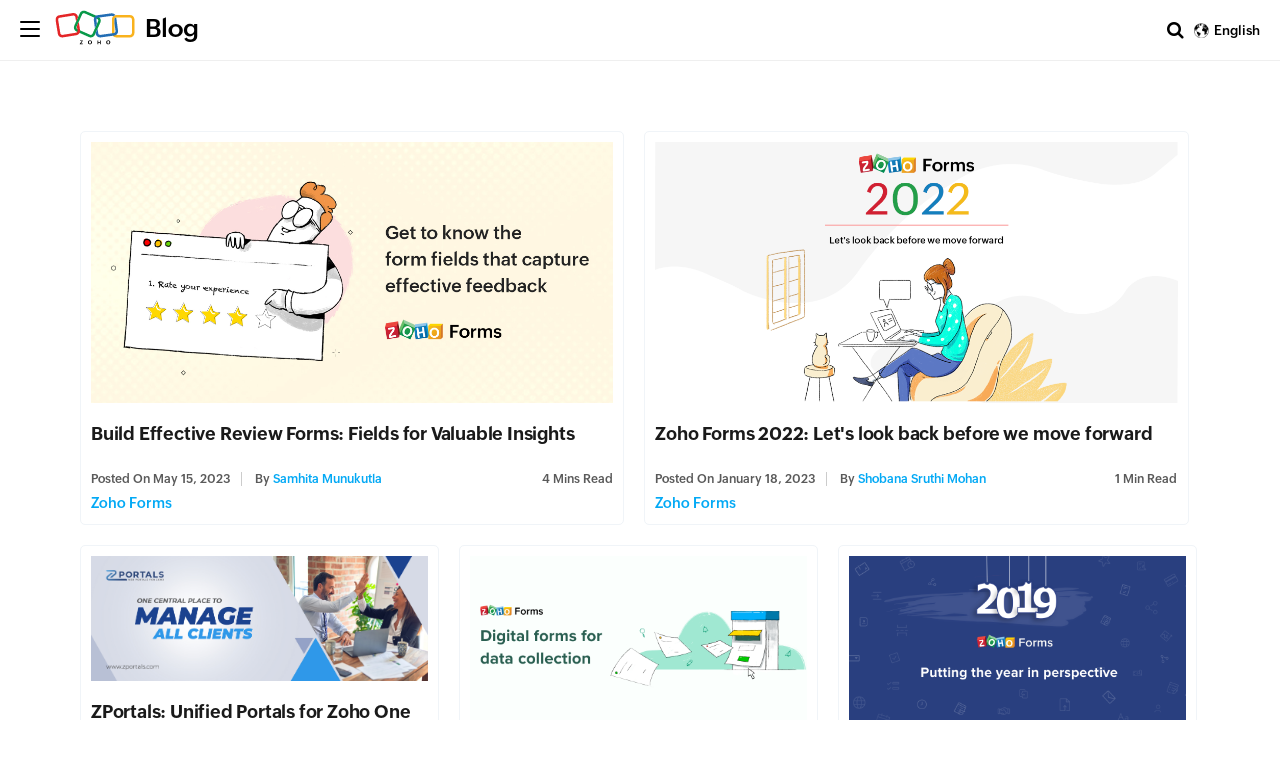

--- FILE ---
content_type: text/html; charset=UTF-8
request_url: https://www.zoho.com/blog/tag/zoho-forms
body_size: 3927
content:
<!DOCTYPE html><html lang="en-US" dir="ltr" zohodblogs-lang="en"><head class="no-js"><meta charset="utf-8" /><link rel="canonical" href="https://www.zoho.com/blog/tag/zoho-forms" /><meta property="og:site_name" content="Zoho Blog" /><meta property="og:type" content="website" /><meta property="og:url" content="https://www.zoho.com/blog/tag/zoho-forms" /><meta property="og:title" content="zoho forms Archives - Zoho Blog" /><meta property="og:locale" content="en_US" /><meta name="twitter:title" content="zoho forms Archives - Zoho Blog" /><meta name="viewport" content="width=device-width, initial-scale=1.0" /><script type="application/ld+json">{"@context":"https://schema.org","@graph":[{"@type":"CollectionPage","@id":"https://www.zoho.com/blog/tag/zoho-forms#collectionpage","breadcrumb":{"@type":"BreadcrumbList","itemListElement":[{"@type":"ListItem","position":1,"name":"Home","item":"https://www.zoho.com/blog/"}]},"inLanguage":"en","url":"https://www.zoho.com/blog/tag/zoho-forms"},{"@type":"WebSite","@id":"https://www.zoho.com/blog/tag/zoho-forms#website","name":"zoho forms","url":"https://www.zoho.com/blog/tag/zoho-forms","inLanguage":"en"}]}</script><link rel="alternate" type="application/rss+xml" title="Zoho Blog &amp;raquo; Feed" href="https://www.zoho.com/blog/feed" /><link rel="alternate" type="application/rss+xml" title="Zoho Blog &amp;raquo; Comments Feed" href="https://www.zoho.com/blog/comments/feed" /><link rel="alternate" type="application/rss+xml" title="Zoho Blog &amp;raquo; zoho forms Tag Feed" href="https://www.zoho.com/blog/tag/zoho-forms/feed" /><link rel="shortcut icon" href="https://blog.zoho.com/sites/zblogs/images/product_logo/favicon.ico" type="image/vnd.microsoft.icon" /><link rel="preconnect" href="//webfonts.zohowebstatic.com"><link rel="dns-prefetch" href="//webfonts.zohowebstatic.com"><link rel="preconnect" href="//static.zohocdn.com"><link rel="dns-prefetch" href="//static.zohocdn.com"><link rel="preconnect" href="https://blog.zoho.com"><link rel="preconnect" href="https://www.zohowebstatic.com"><link rel="preconnect" href="https://www.zoho.com"><link rel="preconnect" href="https://accounts.zoho.com"><link rel="preconnect" href="https://accounts.zoho.jp"><link rel="preconnect" href="https://accounts.zoho.com.au"><link rel="preconnect" href="https://accounts.zoho.eu"><link rel="preconnect" href="https://accounts.zoho.in"><link rel="preconnect" href="https://www.youtube.com/"><link rel="preconnect" href="https://player.vimeo.com"><link rel="preconnect" href="https://zohotagmanager.cdn.pagesense.io"><link rel="preconnect" href="https://crm.zoho.com"><link rel="preconnect" href="https://blog.zohowebstatic.com"><link rel="preload" href="https://webfonts.zohowebstatic.com/montserratregular/font.woff2" as="font" type="font/woff2" crossorigin><link rel="preload" href="https://webfonts.zohowebstatic.com/montserratbold/font.woff2" as="font" type="font/woff2" crossorigin><link rel="preload" href="https://static.zohocdn.com/zohofonts/zohopuvi/4.0/Zoho_Puvi_Regular.woff2" as="font" type="font/woff2" crossorigin><link rel="preload" href="https://static.zohocdn.com/zohofonts/zohopuvi/4.0/Zoho_Puvi_Semibold.woff2" as="font" type="font/woff2" crossorigin><link rel="preload" href="https://blog.zoho.com/sites/zblogs/common/css/zoho-blog-global.css" as="style"><link rel="preload" href="https://blog.zoho.com/sites/zblogs/theme/css/zoho-blogs-wp-theme.css" as="style"><link rel="preload" href="https://blog.zoho.com/sites/zblogs/common/js/zoho-blog-zcms.js" as="script"><link rel="preload" href="https://blog.zoho.com/sites/zblogs/common/js/zoho-blog-custom.js" as="script"><script src="https://blog.zoho.com/sites/zblogs/common/js/zoho-blog-var-init.js"></script><link type="text/css" rel="stylesheet" href="https://blog.zoho.com/sites/zblogs/common/css/zoho-blog-global.css"><title>zoho forms Archives - Zoho Blog</title><link rel="stylesheet" media="all" href="https://blog.zoho.com/sites/zblogs/theme/css/zoho-blogs-wp-theme.css" /><link rel="stylesheet" media="all" href="https://blog.zoho.com/sites/zblogs/common/css/zohodblogs.css" /><script src="https://www.zohowebstatic.com/sites/zweb/js/ztm/zoho.js"></script></head><body site="zohodblogs" class="archive tag tag-zoho-forms tag-1946 i18n-en path-tag"><div id="page" class="site"><div class="site-inner"><header id="masthead" class="site-header" role="banner"><div class="header-nav"><div class="brand-logo"><div class="hamburger-btn"><div class="hamburger-bar"></div></div><a href="/blog/" rel="home">Blog</a></div><div class="header-right-bar"><div class="header-search"><span class="btn-search fa fa-search icon-button-search"></span><form action="/blog/" method="get" role="search" id="searchform_topbar" class="search-top-bar-popup search-form"><label><span class="screen-reader-text">Search for:</span><input type="search" class="search-field-top-bar" id="search-field-top-bar" placeholder="Search&hellip;" value="" name="s" /></label><button type="submit" class="search-submit search-top-bar-submit" id="search-top-bar-submit"><span class="fa fa-search header-search-icon"></span><span class="screen-reader-text">Search</span></button></form></div><div class="language-selector header-lan-picker disabled"><span class="select-language"></span><div class="language-box"><ul><li class="lang-item lang-item-1946 lang-item-en current-lang lang-item-first"><a lang="en-US" hreflang="en-US" href="https://www.zoho.com/blog/tag/zoho-forms">English</a></li><li class="lang-item lang-item-7957 lang-item-id"><a lang="id-ID" hreflang="id-ID" href="https://www.zoho.com/blog/id/tag/zoho-forms">Bahasa Indonesia</a></li><li class="lang-item lang-item-9956 lang-item-th"><a lang="th-TH" hreflang="th-TH" href="https://www.zoho.com/blog/th/tag/zoho-forms">ภาษาไทย</a></li></ul></div></div></div></div></header><div id="content" class="site-content container"><div id="primary" class="content-area row"><main id="main" class="site-main col-md-12 col-sm-12 col-xs-12" role="main"><header class="page-header"><h1 class="page-title">Tag: <span>zoho forms</span></h1></header><div class="layout-box-outer"><article id="post-6433" class="post-6433 post type-post status-publish format-standard has-post-thumbnail hentry category-zoho-forms tag- tag- tag-"><a class="entry-thumbnail" href="/blog/forms/fields-for-insights.html" aria-hidden="true"><img width="" height="" src="https://blog.zoho.com/sites/zblogs/images/forms/zohoformsblogimages/feedback_twitter_1.jpg" class="attachment-post-thumbnail size-post-thumbnail wp-post-image" alt="Build Effective Review Forms: Fields for Valuable Insights" /></a><header class="entry-header"><h2 class="blog-title entry-title"><a href="/blog/forms/fields-for-insights.html">Build Effective Review Forms: Fields for Valuable Insights</a></h2><div class="entry-info"><div class="posted-info"><span class="posted-on">Posted on <time class="entry-date published" datetime="23-05-15IST12:11:34+00:00">May 15, 2023</time><time class="updated" datetime="24-11-13IST13:31:17+00:00">May 15, 2023</time></span><span class="author-info"> by <a href="/blog/author/samhita">Samhita Munukutla</a></span></div><span class="read-info"><span class="read-time">4</span> Mins Read</span></div></header><footer class="entry-footer clearfix"><span class="cat-tags-links"><span class="cat-links"><span class="cat-icon"><i class="fa fa-folder-open"></i></span><span class="screen-reader-text">Categories</span><a href="/blog/forms" rel="category tag">Zoho Forms</a></span></span></footer></article><article id="post-6288" class="post-6288 post type-post status-publish format-standard has-post-thumbnail hentry category-zoho-forms tag- tag- tag-"><a class="entry-thumbnail" href="/blog/forms/Zoho-Forms-2022.html" aria-hidden="true"><img width="" height="" src="https://blog.zoho.com/sites/zblogs/images/forms/zohoformsblogimagesss/blog-banner.png" class="attachment-post-thumbnail size-post-thumbnail wp-post-image" alt="Zoho Forms 2022: Let&#039;s look back before we move forward" /></a><header class="entry-header"><h2 class="blog-title entry-title"><a href="/blog/forms/Zoho-Forms-2022.html">Zoho Forms 2022: Let&#039;s look back before we move forward</a></h2><div class="entry-info"><div class="posted-info"><span class="posted-on">Posted on <time class="entry-date published" datetime="23-01-18IST18:00:00+00:00">January 18, 2023</time><time class="updated" datetime="23-01-19IST13:32:50+00:00">January 18, 2023</time></span><span class="author-info"> by <a href="/blog/author/shobana.sm">Shobana Sruthi Mohan</a></span></div><span class="read-info"><span class="read-time">1</span> Min Read</span></div></header><footer class="entry-footer clearfix"><span class="cat-tags-links"><span class="cat-links"><span class="cat-icon"><i class="fa fa-folder-open"></i></span><span class="screen-reader-text">Categories</span><a href="/blog/forms" rel="category tag">Zoho Forms</a></span></span></footer></article><article id="post-4585" class="post-4585 post type-post status-publish format-standard has-post-thumbnail hentry category-zoho-one tag- tag- tag- tag- tag- tag- tag- tag- tag- tag- tag- tag- tag- tag- tag-"><a class="entry-thumbnail" href="/blog/one/zportals-unified-portals-for-zoho-one.html" aria-hidden="true"><img width="" height="" src="https://blog.zoho.com/sites/zblogs/images/one/7-2021-11.jpg" class="attachment-post-thumbnail size-post-thumbnail wp-post-image" alt="ZPortals: Unified Portals for Zoho One" /></a><header class="entry-header"><h2 class="blog-title entry-title"><a href="/blog/one/zportals-unified-portals-for-zoho-one.html">ZPortals: Unified Portals for Zoho One</a></h2><div class="entry-info"><div class="posted-info"><span class="posted-on">Posted on <time class="entry-date published" datetime="21-11-10IST00:02:15+00:00">November 10, 2021</time><time class="updated" datetime="22-12-03IST20:51:07+00:00">November 10, 2021</time></span><span class="author-info"> by <a href="/blog/author/sangeeta-n">sangeeta.n</a></span></div><span class="read-info"><span class="read-time">4</span> Mins Read</span></div></header><footer class="entry-footer clearfix"><span class="cat-tags-links"><span class="cat-links"><span class="cat-icon"><i class="fa fa-folder-open"></i></span><span class="screen-reader-text">Categories</span><a href="/blog/one" rel="category tag">Zoho One</a></span></span></footer></article><article id="post-4296" class="post-4296 post type-post status-publish format-standard has-post-thumbnail hentry category-zoho-forms tag- tag- tag- tag- tag- tag- tag- tag-"><a class="entry-thumbnail" href="/blog/forms/digital-forms-for-data-collection.html" aria-hidden="true"><img width="" height="" src="https://blog.zoho.com/sites/zblogs/images/forms/data-collection-with-online-forms-2020-09.png" class="attachment-post-thumbnail size-post-thumbnail wp-post-image" alt="Go digital with data: Your easy path to effective and responsible data collection" /></a><header class="entry-header"><h2 class="blog-title entry-title"><a href="/blog/forms/digital-forms-for-data-collection.html">Go digital with data: Your easy path to effective and responsible data collection</a></h2><div class="entry-info"><div class="posted-info"><span class="posted-on">Posted on <time class="entry-date published" datetime="20-09-15IST08:26:28+00:00">September 15, 2020</time><time class="updated" datetime="22-12-03IST20:33:41+00:00">September 15, 2020</time></span><span class="author-info"> by <a href="/blog/author/prasana-lakshmi">prasana Lakshmi</a></span></div><span class="read-info"><span class="read-time">5</span> Mins Read</span></div></header><footer class="entry-footer clearfix"><span class="cat-tags-links"><span class="cat-links"><span class="cat-icon"><i class="fa fa-folder-open"></i></span><span class="screen-reader-text">Categories</span><a href="/blog/forms" rel="category tag">Zoho Forms</a></span></span></footer></article><article id="post-4289" class="post-4289 post type-post status-publish format-standard has-post-thumbnail hentry category-zoho-forms tag- tag- tag- tag- tag- tag- tag-"><a class="entry-thumbnail" href="/blog/forms/2019-rewind.html" aria-hidden="true"><img width="" height="" src="https://blog.zoho.com/sites/zblogs/images/forms/zoho-forms-2019-highlights-1-2019-12.png" class="attachment-post-thumbnail size-post-thumbnail wp-post-image" alt="Zoho Forms 2019: Putting the year in perspective" /></a><header class="entry-header"><h2 class="blog-title entry-title"><a href="/blog/forms/2019-rewind.html">Zoho Forms 2019: Putting the year in perspective</a></h2><div class="entry-info"><div class="posted-info"><span class="posted-on">Posted on <time class="entry-date published" datetime="19-12-24IST06:24:59+00:00">December 24, 2019</time><time class="updated" datetime="22-12-03IST20:33:26+00:00">December 24, 2019</time></span><span class="author-info"> by <a href="/blog/author/prasana-lakshmi">prasana Lakshmi</a></span></div><span class="read-info"><span class="read-time">1</span> Min Read</span></div></header><footer class="entry-footer clearfix"><span class="cat-tags-links"><span class="cat-links"><span class="cat-icon"><i class="fa fa-folder-open"></i></span><span class="screen-reader-text">Categories</span><a href="/blog/forms" rel="category tag">Zoho Forms</a></span></span></footer></article><article id="post-4290" class="post-4290 post type-post status-publish format-standard has-post-thumbnail hentry category-zoho-forms tag- tag- tag- tag- tag-"><a class="entry-thumbnail" href="/blog/forms/online-order-forms.html" aria-hidden="true"><img width="" height="" src="https://blog.zoho.com/sites/zblogs/images/forms/online-order-form-2019-03.png" class="attachment-post-thumbnail size-post-thumbnail wp-post-image" alt="Less hassle, more hustle. Simplifying Online Order forms." /></a><header class="entry-header"><h2 class="blog-title entry-title"><a href="/blog/forms/online-order-forms.html">Less hassle, more hustle. Simplifying Online Order forms.</a></h2><div class="entry-info"><div class="posted-info"><span class="posted-on">Posted on <time class="entry-date published" datetime="19-03-12IST07:00:40+00:00">March 12, 2019</time><time class="updated" datetime="24-11-12IST14:44:44+00:00">March 12, 2019</time></span><span class="author-info"> by <a href="/blog/author/arshiya-n">Arshiya Begum</a></span></div><span class="read-info"><span class="read-time">3</span> Mins Read</span></div></header><footer class="entry-footer clearfix"><span class="cat-tags-links"><span class="cat-links"><span class="cat-icon"><i class="fa fa-folder-open"></i></span><span class="screen-reader-text">Categories</span><a href="/blog/forms" rel="category tag">Zoho Forms</a></span></span></footer></article><article id="post-4287" class="post-4287 post type-post status-publish format-standard has-post-thumbnail hentry category-zoho-forms tag- tag- tag- tag- tag- tag- tag- tag-"><a class="entry-thumbnail" href="/blog/forms/fastest-growing-apps-2018.html" aria-hidden="true"><img width="" height="" src="https://blog.zoho.com/sites/zblogs/images/forms/zoho-forms-banner-2018-12.png" class="attachment-post-thumbnail size-post-thumbnail wp-post-image" alt="Zoho Forms is among Zapier&#039;s fastest growing apps of 2018" /></a><header class="entry-header"><h2 class="blog-title entry-title"><a href="/blog/forms/fastest-growing-apps-2018.html">Zoho Forms is among Zapier&#039;s fastest growing apps of 2018</a></h2><div class="entry-info"><div class="posted-info"><span class="posted-on">Posted on <time class="entry-date published" datetime="18-12-13IST08:23:16+00:00">December 13, 2018</time><time class="updated" datetime="22-12-03IST20:33:24+00:00">December 13, 2018</time></span><span class="author-info"> by <a href="/blog/author/karthik-c">Karthik C</a></span></div><span class="read-info"><span class="read-time">2</span> Mins Read</span></div></header><footer class="entry-footer clearfix"><span class="cat-tags-links"><span class="cat-links"><span class="cat-icon"><i class="fa fa-folder-open"></i></span><span class="screen-reader-text">Categories</span><a href="/blog/forms" rel="category tag">Zoho Forms</a></span></span></footer></article><article id="post-4286" class="post-4286 post type-post status-publish format-standard has-post-thumbnail hentry category-zoho-forms tag- tag- tag- tag- tag- tag- tag- tag- tag- tag- tag- tag- tag- tag- tag-"><a class="entry-thumbnail" href="/blog/forms/gdpr-for-your-form-building.html" aria-hidden="true"><img width="" height="" src="https://blog.zoho.com/sites/zblogs/images/forms/ft-image-1-2018-05.png" class="attachment-post-thumbnail size-post-thumbnail wp-post-image" alt="GDPR is coming- Part 2: What this means for your form building" /></a><header class="entry-header"><h2 class="blog-title entry-title"><a href="/blog/forms/gdpr-for-your-form-building.html">GDPR is coming- Part 2: What this means for your form building</a></h2><div class="entry-info"><div class="posted-info"><span class="posted-on">Posted on <time class="entry-date published" datetime="18-05-17IST01:21:57+00:00">May 17, 2018</time><time class="updated" datetime="24-11-12IST12:59:39+00:00">May 17, 2018</time></span><span class="author-info"> by <a href="/blog/author/anugraha-s">anugraha s</a></span></div><span class="read-info"><span class="read-time">8</span> Mins Read</span></div></header><footer class="entry-footer clearfix"><span class="cat-tags-links"><span class="cat-links"><span class="cat-icon"><i class="fa fa-folder-open"></i></span><span class="screen-reader-text">Categories</span><a href="/blog/forms" rel="category tag">Zoho Forms</a></span></span></footer></article><article id="post-4284" class="post-4284 post type-post status-publish format-standard has-post-thumbnail hentry category-zoho-forms tag- tag- tag- tag- tag-"><a class="entry-thumbnail" href="/blog/forms/field-rules-in-forms.html" aria-hidden="true"><img width="" height="" src="https://blog.zoho.com/sites/zblogs/images/forms/featuredimg-2-2018-04.png" class="attachment-post-thumbnail size-post-thumbnail wp-post-image" alt="Bend your forms the right way, with field rules" /></a><header class="entry-header"><h2 class="blog-title entry-title"><a href="/blog/forms/field-rules-in-forms.html">Bend your forms the right way, with field rules</a></h2><div class="entry-info"><div class="posted-info"><span class="posted-on">Posted on <time class="entry-date published" datetime="18-04-03IST04:23:15+00:00">April 3, 2018</time><time class="updated" datetime="24-11-12IST15:42:51+00:00">April 3, 2018</time></span><span class="author-info"> by <a href="/blog/author/samhita">Samhita Munukutla</a></span></div><span class="read-info"><span class="read-time">3</span> Mins Read</span></div></header><footer class="entry-footer clearfix"><span class="cat-tags-links"><span class="cat-links"><span class="cat-icon"><i class="fa fa-folder-open"></i></span><span class="screen-reader-text">Categories</span><a href="/blog/forms" rel="category tag">Zoho Forms</a></span></span></footer></article><article id="post-4283" class="post-4283 post type-post status-publish format-standard has-post-thumbnail hentry category-zoho-forms tag- tag- tag- tag- tag- tag- tag-"><a class="entry-thumbnail" href="/blog/forms/give-forms-your-seal-of-approval.html" aria-hidden="true"><img width="" height="" src="https://blog.zoho.com/sites/zblogs/images/forms/approval-ftimg-2018-02.png" class="attachment-post-thumbnail size-post-thumbnail wp-post-image" alt="Give forms your seal of approval. Introducing multi-level approval workflows in Zoho Forms." /></a><header class="entry-header"><h2 class="blog-title entry-title"><a href="/blog/forms/give-forms-your-seal-of-approval.html">Give forms your seal of approval. Introducing multi-level approval workflows in Zoho Forms.</a></h2><div class="entry-info"><div class="posted-info"><span class="posted-on">Posted on <time class="entry-date published" datetime="18-03-06IST03:27:23+00:00">March 6, 2018</time><time class="updated" datetime="24-11-14IST19:05:48+00:00">March 6, 2018</time></span><span class="author-info"> by <a href="/blog/author/anugraha-s">anugraha s</a></span></div><span class="read-info"><span class="read-time">3</span> Mins Read</span></div></header><footer class="entry-footer clearfix"><span class="cat-tags-links"><span class="cat-links"><span class="cat-icon"><i class="fa fa-folder-open"></i></span><span class="screen-reader-text">Categories</span><a href="/blog/forms" rel="category tag">Zoho Forms</a></span></span></footer></article><article id="post-4282" class="post-4282 post type-post status-publish format-standard has-post-thumbnail hentry category-zoho-forms tag- tag- tag- tag- tag-"><a class="entry-thumbnail" href="/blog/forms/multi-page-rules-in-zoho-forms.html" aria-hidden="true"><img width="" height="" src="https://blog.zoho.com/sites/zblogs/images/forms/pg-rules-twitter-1-2018-02.png" class="attachment-post-thumbnail size-post-thumbnail wp-post-image" alt="Introducing Conditional Rules for Multi-Page Forms in Zoho Forms" /></a><header class="entry-header"><h2 class="blog-title entry-title"><a href="/blog/forms/multi-page-rules-in-zoho-forms.html">Introducing Conditional Rules for Multi-Page Forms in Zoho Forms</a></h2><div class="entry-info"><div class="posted-info"><span class="posted-on">Posted on <time class="entry-date published" datetime="18-02-22IST07:03:21+00:00">February 22, 2018</time><time class="updated" datetime="24-11-14IST13:13:28+00:00">February 22, 2018</time></span><span class="author-info"> by <a href="/blog/author/radhika-nair">Radhika Nair</a></span></div><span class="read-info"><span class="read-time">2</span> Mins Read</span></div></header><footer class="entry-footer clearfix"><span class="cat-tags-links"><span class="cat-links"><span class="cat-icon"><i class="fa fa-folder-open"></i></span><span class="screen-reader-text">Categories</span><a href="/blog/forms" rel="category tag">Zoho Forms</a></span></span></footer></article><article id="post-4278" class="post-4278 post type-post status-publish format-standard has-post-thumbnail hentry category-zoho-forms tag- tag- tag- tag-"><a class="entry-thumbnail" href="/blog/forms/online-order-forms-for-your-business.html" aria-hidden="true"><img width="" height="" src="https://blog.zoho.com/sites/zblogs/images/forms/blog-img-1-2017-11.png" class="attachment-post-thumbnail size-post-thumbnail wp-post-image" alt="Create smart order forms for your business using Zoho Forms" /></a><header class="entry-header"><h2 class="blog-title entry-title"><a href="/blog/forms/online-order-forms-for-your-business.html">Create smart order forms for your business using Zoho Forms</a></h2><div class="entry-info"><div class="posted-info"><span class="posted-on">Posted on <time class="entry-date published" datetime="17-12-05IST23:10:12+00:00">December 5, 2017</time><time class="updated" datetime="24-11-13IST14:15:56+00:00">December 5, 2017</time></span><span class="author-info"> by <a href="/blog/author/anugraha-s">anugraha s</a></span></div><span class="read-info"><span class="read-time">3</span> Mins Read</span></div></header><footer class="entry-footer clearfix"><span class="cat-tags-links"><span class="cat-links"><span class="cat-icon"><i class="fa fa-folder-open"></i></span><span class="screen-reader-text">Categories</span><a href="/blog/forms" rel="category tag">Zoho Forms</a></span></span></footer></article><article id="post-4279" class="post-4279 post type-post status-publish format-standard has-post-thumbnail hentry category-zoho-forms tag- tag- tag- tag- tag- tag- tag-"><a class="entry-thumbnail" href="/blog/forms/zoho-forms-integration-with-zoho-salesiq.html" aria-hidden="true"><img width="" height="" src="https://blog.zoho.com/sites/zblogs/images/forms/featured-img-2017-11.jpg" class="attachment-post-thumbnail size-post-thumbnail wp-post-image" alt="Your data collection stays on point with the new Zoho Forms integration with Zoho SalesIQ" /></a><header class="entry-header"><h2 class="blog-title entry-title"><a href="/blog/forms/zoho-forms-integration-with-zoho-salesiq.html">Your data collection stays on point with the new Zoho Forms integration with Zoho SalesIQ</a></h2><div class="entry-info"><div class="posted-info"><span class="posted-on">Posted on <time class="entry-date published" datetime="17-11-29IST01:47:46+00:00">November 29, 2017</time><time class="updated" datetime="24-11-12IST12:37:05+00:00">November 29, 2017</time></span><span class="author-info"> by <a href="/blog/author/anugraha-s">anugraha s</a></span></div><span class="read-info"><span class="read-time">2</span> Mins Read</span></div></header><footer class="entry-footer clearfix"><span class="cat-tags-links"><span class="cat-links"><span class="cat-icon"><i class="fa fa-folder-open"></i></span><span class="screen-reader-text">Categories</span><a href="/blog/forms" rel="category tag">Zoho Forms</a></span></span></footer></article><article id="post-4277" class="post-4277 post type-post status-publish format-standard has-post-thumbnail hentry category-zoho-forms tag- tag- tag- tag-"><a class="entry-thumbnail" href="/blog/forms/best-practices-for-online-forms.html" aria-hidden="true"><img width="" height="" src="https://blog.zoho.com/sites/zblogs/images/forms/feat5-2017-10.png" class="attachment-post-thumbnail size-post-thumbnail wp-post-image" alt="Online Forms 101: Creating contact forms that mean business" /></a><header class="entry-header"><h2 class="blog-title entry-title"><a href="/blog/forms/best-practices-for-online-forms.html">Online Forms 101: Creating contact forms that mean business</a></h2><div class="entry-info"><div class="posted-info"><span class="posted-on">Posted on <time class="entry-date published" datetime="17-10-11IST05:42:52+00:00">October 11, 2017</time><time class="updated" datetime="24-11-12IST13:02:40+00:00">October 11, 2017</time></span><span class="author-info"> by <a href="/blog/author/anugraha-s">anugraha s</a></span></div><span class="read-info"><span class="read-time">3</span> Mins Read</span></div></header><footer class="entry-footer clearfix"><span class="cat-tags-links"><span class="cat-links"><span class="cat-icon"><i class="fa fa-folder-open"></i></span><span class="screen-reader-text">Categories</span><a href="/blog/forms" rel="category tag">Zoho Forms</a></span></span></footer></article><article id="post-1399" class="post-1399 post type-post status-publish format-standard hentry category-general tag- tag- tag- tag- tag- tag- tag- tag- tag- tag- tag- tag- tag- tag-"><a class="entry-thumbnail" href="/blog/general/customer-spotlight-discovering-zoho-makes-companies-dream-come-true.html" aria-hidden="true"></a><header class="entry-header"><h2 class="blog-title entry-title"><a href="/blog/general/customer-spotlight-discovering-zoho-makes-companies-dream-come-true.html">Customer Spotlight: Discovering Zoho Makes Companies&#039; &quot;Dream Come True&quot;</a></h2><div class="entry-info"><div class="posted-info"><span class="posted-on">Posted on <time class="entry-date published" datetime="16-02-17IST09:31:46+00:00">February 17, 2016</time><time class="updated" datetime="22-12-04IST15:55:28+00:00">February 17, 2016</time></span><span class="author-info"> by <a href="/blog/author/arun-srinivasan">Arun</a></span></div><span class="read-info"><span class="read-time">1</span> Min Read</span></div></header><footer class="entry-footer clearfix"><span class="cat-tags-links"><span class="cat-links"><span class="cat-icon"><i class="fa fa-folder-open"></i></span><span class="screen-reader-text">Categories</span><a href="/blog/general" rel="category tag">General</a></span></span></footer></article></div><div class="block block-zoho-custom-alter-changes block-zoho-blog-pager-block"></div></main></div></div><footer id="colophon" class="site-footer" role="contentinfo"><div class="language-selector footer-lan-picker disabled"><span class="select-language"></span><div class="language-box"><ul><li class="lang-item lang-item-1946 lang-item-en current-lang lang-item-first"><a lang="en-US" hreflang="en-US" href="https://www.zoho.com/blog/tag/zoho-forms">English</a></li><li class="lang-item lang-item-7957 lang-item-id"><a lang="id-ID" hreflang="id-ID" href="https://www.zoho.com/blog/id/tag/zoho-forms">Bahasa Indonesia</a></li><li class="lang-item lang-item-9956 lang-item-th"><a lang="th-TH" hreflang="th-TH" href="https://www.zoho.com/blog/th/tag/zoho-forms">ภาษาไทย</a></li></ul></div></div></footer></div></div><script type="application/json" data-drupal-selector="drupal-settings-json">{"path":{"baseUrl":"\/","pathPrefix":"","currentPath":"tag\/zoho-forms","currentPathIsAdmin":false,"isFront":false,"currentLanguage":"en"},"pluralDelimiter":"\u0003","suppressDeprecationErrors":true,"group_details":{"local_home_path":"","live_home_path":"\/blog","local_domain":"https:\/\/blog.zoho.com","live_domain":"https:\/\/www.zoho.com","cdn_domain":"https:\/\/blog.zoho.com","default_post_count":20},"user":{"uid":0,"permissionsHash":"5f1abb46419cbe96fdfc96baaf76222009d1fc904e3717bdde054f40d71f2280"}}</script><script src="https://blog.zoho.com/sites/zblogs/common/js/zoho-blogs-common.js"></script><script src="https://blog.zoho.com/sites/zblogs/theme/js/zoho-blogs-wp-theme.js"></script><script src="https://blog.zoho.com/sites/zblogs/common/js/zoho-blog-zcms.js"></script><script src="https://blog.zoho.com/sites/zblogs/common/js/zoho-blog-custom.js"></script><script src="https://blog.zoho.com/sites/zblogs/common/js/zohodblogs.js"></script></body></html>

--- FILE ---
content_type: text/javascript
request_url: https://cdn-in.pagesense.io/js/7nbagtjv/a63a3daff87f4d33b6cffbe7a949ff5f_visitor_count.js
body_size: 259
content:
window.ZAB.visitorData = {"experiments":{"pon83T8":{"variations":{"T0CM":{"unique_count":"607"},"9EYZ":{"unique_count":"17732"}},"actual_start_time":1755515885019},"JbdtvMz":{"variations":{"CJwM":{"unique_count":"138"},"2Gl7":{"unique_count":"124"}},"actual_start_time":1754409657454},"IccNV1Z":{"variations":{"5FtN":{"unique_count":"73"},"oJgh":{"unique_count":"70"}},"actual_start_time":1763547175943},"Gynw6aG":{"variations":{"t7gK":{"unique_count":"10"},"sZjm":{"unique_count":"8"}},"actual_start_time":1732704283211},"1WPrVWB":{"variations":{"DbtL":{"unique_count":"3610"},"k5qt":{"unique_count":"94"}},"actual_start_time":1741155990722},"BbJog4H":{"variations":{"aMXv":{"unique_count":"2117"},"ouiB":{"unique_count":"2115"}},"actual_start_time":1715858130895},"etiJf3f":{"variations":{"cV1t":{"unique_count":"2183"},"XPhb":{"unique_count":"2568"}},"actual_start_time":1745581996708},"u4Naypl":{"variations":{"kjSt":{"unique_count":"38"},"C0GA":{"unique_count":"34"}},"actual_start_time":1763547058429}},"time":1765409881501}

--- FILE ---
content_type: text/javascript
request_url: https://blog.zoho.com/sites/zblogs/common/js/zoho-blog-var-init.js
body_size: 1334
content:
var _lhref=window.location.href;Currentdate=new Date();Currentdate.setTime(Currentdate.getTime()+(180*24*60*60*1000));var checkurl=(_lhref.indexOf("'")>-1||_lhref.indexOf("<")>-1||_lhref.indexOf(">")>-1||_lhref.indexOf('"')>-1);if(checkurl){window.location=_lhref.replace(/'/g,"%27").replace(/"/g,"%22").replace(/</g,"%3C").replace(/>/g,"%3E")}(function(){var d=["en","es-xl","pt-br","de","fr","nl","jp","ar","id","th"];var c="";function b(){var e="";d.forEach(function(f){if(window.location.href.split("/").indexOf(f)>-1){e=f}});c=e}b();if(c!=""){var a=setInterval(function(){if(document.getElementsByTagName("body").length>0){var e=document.getElementsByTagName("body")[0];e.classList.add("other-lang");clearInterval(a)}},10)}})();var RegionName,IPAddress;var CountryName="United States";var CountryCode="US";function ipcallbk_getUrlParam(b){var d={},a="";var c=window.location.href.replace(/[?&]+([^=&]+)=([^&]*)/gi,function(e,f,g){d[f]=g;if(f==b){a=g}});return a}if(ipcallbk_getUrlParam("ismobilesignup")!=""){var intr=setInterval(function(){if(document.getElementsByTagName("body").length>0){var a=document.getElementsByTagName("body")[0];a.classList.add("ismobileapp");clearInterval(intr)}},10)}var ipIntervalTime;var checkIPcookie=false;function ipcallbk_getCookie(d){var b=d+"=";var f=decodeURIComponent(document.cookie);var a=f.split(";");for(var e=0;e<a.length;e++){var g=a[e];while(g.charAt(0)==" "){g=g.substring(1)}if(g.indexOf(b)==0){return g.substring(b.length,g.length)}}return""}function afterIPloadded(){if(ipcallbk_getUrlParam("autoCC")!=""){var b=ipcallbk_getUrlParam("autoCC");if(b.length==2){CountryCode=b;CountryName=b;IPAddress="1.2.3.4"}}var a=setInterval(function(){if(document.getElementsByTagName("body").length>0){var c=document.getElementsByTagName("body")[0];c.classList.add("ccode-"+CountryCode.toLowerCase());clearInterval(a)}},10);ipIntervalTime=setInterval(function(){if(typeof EuRedirection!="undefined"){ipLoaded()}},100)}function ipCallBack(a){if(checkIPcookie==false){checkIPcookie=true;CountryCode=a.COUNTRY_CODE;CountryName=a.COUNTRY_NAME;RegionName=a.REGION.replace("_"," ");if(typeof a.IP_ADDRESS!="undefined"){IPAddress=a.IP_ADDRESS}afterIPloadded()}}if(ipcallbk_getCookie("zip")!=""){checkIPcookie=true;zip_split=ipcallbk_getCookie("zip").split("|");CountryName=zip_split[2];RegionName=zip_split[3].replace("_"," ");CountryCode=zip_split[1];IPAddress=zip_split[0];afterIPloadded()}else{afterIPloadded()}var euCountries=["RS","VA","GB","UA","CH","SE","ES","SI","SK","SM","RO","PT","PL","NO","NL","ME","MC","MD","MT","MK","LU","LT","LI","LV","IT","IM","IE","IS","HU","GR","GI","DE","FR","FI","FO","EE","DK","CZ","CY","HR","BG","BA","BE","BY","AT","AD","AL","AX","GG","JE","XK","SJ","CS","UK","TR","GE"];function californiaCheck(){if(typeof CountryCode!="undefined"&&typeof RegionName!="undefined"){if(CountryCode=="US"&&RegionName.toLowerCase()=="california"){return true}else{return false}}else{return false}}var lso_zglobal_Acookie_optOut=localStorage.getItem("zglobal_Acookie_optOut");if(lso_zglobal_Acookie_optOut==null||lso_zglobal_Acookie_optOut=="-1"||lso_zglobal_Acookie_optOut=="-2"){if(euCountries.indexOf(CountryCode)>-1){localStorage.setItem("zglobal_Acookie_optOut",-1)}else{if(californiaCheck()||CountryCode=="JP"||CountryCode=="BR"){localStorage.setItem("zglobal_Acookie_optOut",-2)}else{localStorage.removeItem("zglobal_Acookie_optOut")}}}else{if(lso_zglobal_Acookie_optOut=="true"){localStorage.setItem("zglobal_Acookie_optOut",2)}else{if(lso_zglobal_Acookie_optOut=="false"){localStorage.setItem("zglobal_Acookie_optOut",0)}}};

--- FILE ---
content_type: text/javascript
request_url: https://blog.zoho.com/sites/zblogs/common/js/zohodblogs.js
body_size: 6710
content:
function loadValidaionScript(src = 'https://blog.zohowebstatic.com/sites/zblogs/common/js/zoho-blog-validation-plugin.js') {
    return new Promise(function(resolve, reject) {
        if ($("script[src*='" + src + "']").length === 0) {
            let script = document.createElement('script');
            script.onload = function() {
                resolve();
            };
            script.onerror = function() {
                reject();
            };
            script.src = src;
            document.body.appendChild(script);
        } else {
            resolve();
        }
    });
}

jQuery(document).ready(function() {
    function getConCode() {
        if (typeof CountryCode !== 'undefined') {
            return CountryCode;
        } else {
            var cookieName = "zip" + "=",
                // cDecoded = decodeURIComponent(document.cookie);
                cList = document.cookie,
                cListArr = cList.split('; '),
                zipRes;
            cListArr.forEach(val => {
                if (val.indexOf(cookieName) === 0) zipRes = val.substring(cookieName.length);
            })
            codeResArr = zipRes.split('|');
            codeRes = codeResArr[1];
            return codeRes;
        }
    }
    var EUArray = ['RS', 'VA', 'GB', 'UA', 'CH', 'SE', 'ES', 'SI', 'SK', 'SM', 'RO', 'PT', 'PL', 'NO', 'NL', 'ME', 'MC', 'MD', 'MT', 'MK', 'LU', 'LT', 'LI', 'LV', 'IT', 'IM', 'IE', 'IS', 'HU', 'GR', 'GI', 'DE', 'FR', 'FI', 'FO', 'EE', 'DK', 'CZ', 'CY', 'HR', 'BG', 'BA', 'BE', 'BY', 'AT', 'AD', 'AL', 'AX', 'GG', 'JE', 'XK', 'SJ', 'CS', 'UK'];
    var zohodblogs_CountryCode = getConCode();
    var page_lang = jQuery('html').attr('zohodblogs-lang');
    var success_msg_content = `<div class="success-alert"><div class="scs-pop-inr"> <span class="scs-txt">Success Message</span></div></div>`;
    if (page_lang == 'en') {
        page_lang = '';
    } else {
        page_lang = '/' + page_lang;
    }

    setTimeout(function() {

        jQuery('#cancel-comment-reply-link').attr('href', window.location.pathname + '#respond');
        jQuery(".reply > a").on("click", function() {
            var local_home_path = drupalSettings.group_details.local_home_path;
            var local_domain = drupalSettings.group_details.local_domain;
            jQuery("#cancel-comment-reply-link").show();
            reply_id = jQuery(this).attr('data-commentid');
            node_id = jQuery(this).attr('data-postid');
            comment_title = Drupal.t("Reply to") + ' ' + jQuery(this).parent().parent()[0].children[0].children[0].children[1].innerText;
            path = local_domain + local_home_path + page_lang + '/comment/reply/node/' + node_id + '/field_comments/' + reply_id;
            if (local_domain.includes(window.location.hostname)) {
                path = local_home_path + page_lang + '/comment/reply/node/' + node_id + '/field_comments/' + reply_id;
            }
            var pathname = window.location.pathname
            jQuery('#reply-title').text(comment_title);
            var CancelText = Drupal.t("Cancel reply");
            jQuery('#reply-title').append('<small><a rel="nofollow" id="cancel-comment-reply-link" href="' + pathname + '#respond">' + CancelText + '</a></small>');
            jQuery('#respond form').attr('action', path);
            jQuery('#comments').append('<div id="wp-temp-form-div" style="display: none;"></div>');
            jQuery('#respond').insertAfter(jQuery('#' + jQuery(this)[0].parentElement.parentElement.id));
            var replyCancel = function() {
                jQuery("#cancel-comment-reply-link").hide();
                comment_title = Drupal.t("Leave a Reply");
                path = local_domain + local_home_path + page_lang + '/comment/reply/node/' + node_id + '/field_comments';
                if (local_domain.includes(window.location.hostname)) {
                    path = local_home_path + page_lang + '/comment/reply/node/' + node_id + '/field_comments';
                }
                var pathname = window.location.pathname
                var CancelText = Drupal.t("Cancel reply");
                jQuery('#reply-title').append('<small><a rel="nofollow" id="cancel-comment-reply-link" style="display=none;" href="' + pathname + '#respond">' + CancelText + '</a></small>');
                jQuery('#reply-title').text(comment_title);
                jQuery('#respond form').attr('action', path);
                jQuery('#wp-temp-form-div').remove();
                jQuery('#respond').appendTo('#comments');
            }
            document.getElementById("cancel-comment-reply-link").onclick = replyCancel;

        });
    }, 1000);

    var headerMenuUrl = '';
    var pageException = false;
    var bodyElement = jQuery("body");
    var footerElement = jQuery("footer.site-footer");
    var productName = bodyElement.attr('data-prdname');
    var domainName = window.location.host;
    var local_domain = drupalSettings.group_details.local_domain;
    var live_domain = drupalSettings.group_details.live_domain;
    var local_home_path = drupalSettings.group_details.local_home_path;
    var live_home_path = drupalSettings.group_details.live_home_path;

    var page_lang = jQuery('html').attr('zohodblogs-lang');
    if (page_lang == 'en') {
        page_lang = '';
    } else {
        page_lang = '/' + page_lang;
    }

    if (bodyElement.hasClass("page-node-type-article-content") || bodyElement.hasClass("page-node-type-product-home")) {
        pageException = true;
    }
    if (local_domain.includes(domainName)) {
        commonHeaderMenuUrl = local_domain + page_lang + "/common-blog-menu";
        commonFooterMenuUrl = local_domain + page_lang + "/common-blog-footer-menu";
    } else if (live_domain.includes(domainName)) {
        commonHeaderMenuUrl = live_domain + live_home_path + page_lang + "/common-blog-menu";
        commonFooterMenuUrl = live_domain + live_home_path + page_lang + "/common-blog-footer-menu";
    }
    jQuery.ajax(commonHeaderMenuUrl, {
        success: function(commonBlogContent) {
            var commonHeaderContent, commonSalesForm = '';
            // if(jQuery('body').hasClass("user-logged-in") && jQuery(commonBlogContent)[0].children[2] != ""){
            //     commonHeaderContent = jQuery(commonBlogContent)[0].children[2];
            // }
            // else if(jQuery(commonBlogContent)[2] != "")
            // {
            //     commonHeaderContent = jQuery(commonBlogContent)[2];
            // }


            // if(commonHeaderContent != '')
            // {
            //     var headerInnerHTML = commonHeaderContent.innerHTML;
            //     bodyElement.prepend(headerInnerHTML);
            // }

            commonHeaderContent = jQuery(commonBlogContent).find('#sidebar');
            if (commonHeaderContent.length != 0) {
                var headerInnerHTML = commonHeaderContent[0].outerHTML;
                bodyElement.prepend(headerInnerHTML);
            }
            commonSalesForm = jQuery(commonBlogContent).find('.sales-form-container');
            if (commonSalesForm.length != 0) {
                var salesFormHtml = commonSalesForm[0].outerHTML;
                var form_subject, form_title, form_desc = "";
                var sales_form_wrap = jQuery('.contact-sales-form-wrap .formInner');

                loadValidaionScript('https://www.zohowebstatic.com/sites/zweb/js/common/zohocustom.js').then(function() {
                    form_subject = jQuery(".form-widget .form-details-wrap .form-subject").attr("data-val");
                    form_title = jQuery(".form-widget .form-details-wrap .form-title").attr("data-val");
                    form_desc = jQuery(".form-widget .form-details-wrap .form-description").attr("data-val");
                    jQuery('<div class="crm-form-wrapper"></div>').insertAfter('footer#colophon');
                    customvar.termslink = customvar.termslink.setDefaultTerm;
                    if (form_subject != "") {
                        var Success_txt = Drupal.t("Thanks for subscribing to our newsletter");
                        addDynamicScript("zc-crm-webform").then(() => {
                            $(".crm-form-wrapper").zcform({
                              formType: "WebToCaseForm",
                              subject: form_subject,
                              formPosition: "slide",
                              slideOrPopupTrigger: ".form-widget,.sales-form-open",
                              title: form_title,
                              description: form_desc,
                          successMessage: Success_txt,
                              inlineCaptcha: true,
                              fields: [
                                {id:"zcf_reported_by",placeholder:'Nome',label:'',validate: { required: true }}
                              ,{ id: "zcf_email",placeholder:'E-mail',label:'',validate: { required: true } },
                              {id:'zcf_phone',placeholder:'Telefone',label:'',validate: { required: true }},
                              {id:'zcf_company_name',placeholder:'Nome do Empresa',label:'',validate: { required: true }},
                              {id:'zcf_employee_count',placeholder:'Quantidade de usuários',label:'',validate: { required: true }},
                              [{id: 'zcf_address_country',label:''}, {id: 'zcf_state',label:''}],
                              { id: "zcf_enterdigest",placeholder:'Enter Captcha',label:'' }],
                              // onSuccess: ({ form, container }) => {
                              // },
                            });
                          });
                    }
                });
            }


        }
    });
    jQuery.ajax(commonFooterMenuUrl, {
        success: function(commonBlogFooterContent) {
            var commonFooterContent = '';
            if (jQuery('body').hasClass("user-logged-in") && jQuery(commonBlogFooterContent)[0].children[2] != "") {
                commonFooterContent = jQuery(commonBlogFooterContent)[0].children[2];
            } else if (jQuery(commonBlogFooterContent)[2] != "") {
                commonFooterContent = jQuery(commonBlogFooterContent)[2];
            }

            if (commonFooterContent != '') {
                var footerInnerHTML = commonFooterContent.innerHTML;
                footerElement.append(footerInnerHTML);


            }
        }
    });
    if (pageException) {
        if (local_domain.includes(domainName)) {
            headerMenuUrl = local_domain + page_lang + "/" + productName + "/product-blog-menu";
        } else if (live_domain.includes(domainName)) {
            headerMenuUrl = live_domain + live_home_path + page_lang + '/' + productName + "/product-blog-menu";
        }
        jQuery.ajax(headerMenuUrl, {
            success: function(content) {
                var headerContent, formContent = '';
                // if(jQuery('body').hasClass("user-logged-in") && jQuery(content)[0].children[2] != ""){
                //     headerContent = jQuery(content)[0].children[2];
                // }
                // else if(jQuery(content)[2] != ""){
                //     headerContent = jQuery(content)[2];
                //     // var headerContainer ;
                //     // if(jQuery("body").hasClass("lang-pt-br"))
                //     // {
                //     //     header_container = "#lang-pt-br-product-header";
                //     // }
                //     // else
                //     // {
                //     // }
                // }

                // if(headerContent != '')
                // {
                //     var headerInnerHTML = headerContent.innerHTML;
                //     jQuery('body .header-product-link').append(headerInnerHTML);
                // }


                headerContent = jQuery(content).find('.header-link-inner');
                // var headerContainer ;
                // if(jQuery("body").hasClass("lang-pt-br"))
                // {
                //     header_container = "#lang-pt-br-product-header";
                // }
                // else
                // {
                // }


                if (headerContent.length != 0) {
                    var headerInnerHTML = headerContent[0].outerHTML;
					if(jQuery(content).find('.notify-banner').length != 0){
						headerInnerHTML += jQuery(content).find('.notify-banner')[0].outerHTML;
					}
                    jQuery('body .header-product-link').append(headerInnerHTML);
                }
                var is_EU_country = false;
                var is_campaign_form = false;
                if (jQuery('#zcampaignOptinForm').length != 0) {
                    is_campaign_form = true;
                    var accessed_country = getConCode();
                    if (EUArray.includes(accessed_country)) {
                        is_EU_country = true;
                    }
                }

                if (is_campaign_form) {
                    var src = "";
                    if (!is_EU_country) {
                        jQuery('.subscribe-form-eu').remove();
                    } else {
                        jQuery('.subscribe-form').remove();
                    }
                    // loadCampaignScript(src).then(function() {
                    var footer_form_wrap = jQuery(content).find('.footer-subscribe');
                    footer_form_wrap.find(".subscribe-box").remove();
                    $('body .site-inner').append(footer_form_wrap[0].outerHTML);
                    jQuery(".footer-subscribe").show();
                    jQuery('.subscribe-show-btn').click(function() {

                        jQuery('.blog-form-container').fadeIn();
                        jQuery(".blog-form-container .formSec").addClass("active");
                        jQuery('.subscribe-show-btn').fadeOut('slow');
                    });
                    jQuery('.freeze_layer,.form-close').click(function(eve) {
                        jQuery(".blog-form-container .formSec").removeClass("active");
                        jQuery('.blog-form-container').fadeOut('slow');
                        jQuery('.subscribe-show-btn').fadeIn('slow');
                    });
                    // });

                    // if (formContent.length != 0) {
                    //     if (!is_EU_country) {

                    //     } else {

                    //     }
                    //     var formHtml = formContent[0].outerHTML;

                    //     

                    //     $('body .site-inner').append(formHtml);
                    //     jQuery(".footer-subscribe").show();
                    //     jQuery("body").addClass('subscribe-form-added');
                    //     jQuery(".subscribe-show-btn").click(function() {
                    //         jQuery(".subscribe-box").slideDown();
                    //         jQuery(".subscribe-show-btn").hide();
                    //     });
                    //     jQuery(".form-closer").click(function() {
                    //         jQuery(".subscribe-box").slideUp();
                    //         jQuery(".subscribe-show-btn").show();
                    //     });
                    // }
                } else {
                    formContent = jQuery(content).find('.footer-subscribe');
                    if (formContent.length != 0) {
                        var formHtml = formContent[0].outerHTML;

                        loadValidaionScript('https://www.zohowebstatic.com/sites/zweb/js/common/zohocustom.js').then(function(){
                            
                            loadValidaionScript().then(function() {
                                $('body .site-inner').append(formHtml);
                                customvar.termslink = customvar.termslink.setDefaultTerm
                                jQuery(".footer-subscribe").show();
                                jQuery("body").addClass('subscribe-form-added');
    
                                addDynamicScript("zc-crm-webform").then(() => {
                                    $(".subscribe-box").zcform({
                                      formType: "WebToCaseForm",
                                      subject: "Workplace Bulletin",
                                      formPosition: "popup",
                                      slideOrPopupTrigger: ".subscribe-show-btn",
                                      title: "Subscribe to our email newsletter",
                                  successMessage: "Thank you for subscribing to our newsletter!",
                                      inlineCaptcha: true,
                                      // description: "Subscribe to The Workplace Bulletin our monthly newsletter, where we combat common workplace challenges with useful tips and actionable insights that help you navigate your workplace like a pro—delivered to your inbox!",
                                      fields: [{ id: "zcf_email",placeholder:'Email',label:'',validate: { required: true } },[{
                                      id: 'zcf_address_country'
                                      ,label:''}, {
                                      id: 'zcf_state'
                                      ,label:''}],{ id: "zcf_enterdigest",placeholder:'Enter Captcha',label:'' }],
                                      // onSuccess: ({ form, container }) => {
                                      // },
                                    });
                                  });
                                
                                // jQuery(".subscribe-show-btn").click(function() {
                                //     jQuery(".subscribe-box").slideDown();
                                //     jQuery(".subscribe-show-btn").hide();
                                // });
                                // jQuery(".form-closer").click(function() {
                                //     jQuery(".subscribe-box").slideUp();
                                //     jQuery(".subscribe-show-btn").show();
                                // });
                                // if (jQuery('.success-alert').length == 0) {
                                //     jQuery('.site-inner').append(success_msg_content);
                                // }
                                // $('#returnURL').val(location.protocol + '//' + location.host + location.pathname + '?submit=success');
                                // $("#z_crmwebform_multi").submit(function(event) {
                                //     event.preventDefault();
                                // }).validate({
                                //     submitHandler: function(form) {
                                //         $('.subscribe-crm-form .zsubmit button').attr('disabled', 'disabled');
                                //         $('.subscribe-crm-form .zsubmit .btn-text').css('display', 'none');
                                //         $('.subscribe-crm-form .zsubmit .progress-loader').css('display', 'inline-block');
                                //         $.ajax({
                                //             type: "POST",
                                //             url: $(form).attr("action"),
                                //             data: $(form).serialize(),
                                //             success: function(result) {
                                //                 $(".reload-img").trigger("click");
                                //                 if (result.indexOf("Error") > -1 || result.indexOf("Please enter the correct code") > -1) {
                                //                     /* Error action */
                                //                     $(".subscribe-crm-form #zcf_enterdigest").val("").focus();
                                //                     var err_lable = $(".subscribe-crm-form #zcf_enterdigest").next();
                                //                     if (err_lable.hasClass("error")) {
                                //                         err_lable.show();
                                //                     } else {
                                //                         $(`<label for="zcf_enterdigest" generated="true" class="error" ">Please enter captcha</label>`).insertAfter(".subscribe-crm-form #zcf_enterdigest")
                                //                     }
    
                                //                 } else {
                                //                     /* Success action */
                                //                     jQuery('#zcf_email').val('');
                                //                     jQuery(".subscribe-crm-form  #zcf_enterdigest").val("");
                                //                     jQuery(".form-closer").click();
                                //                     var Success_txt = Drupal.t("Thanks for subscribing to our newsletter");
                                //                     show_success_message(Success_txt);
                                //                 }
                                //                 $('.subscribe-crm-form .zsubmit button').removeAttr('disabled');
                                //                 $('.subscribe-crm-form .zsubmit .btn-text').css('display', 'inline-block');
                                //                 $('.subscribe-crm-form .zsubmit .progress-loader').css('display', 'none');
                                //             },
                                //         });
                                //     },
                                // });
    
                            })
                        })
                    }
                }


            }
        });
    }
    jQuery(document).ajaxComplete(function(event, xhr, options) {
        if (options.url.endsWith('/product-blog-menu')) {
            jQuery('.prod-nav-link li.drop-down-cta').on('mouseenter', function() {
                if (!jQuery(this).hasClass('dropdown-visible')) {
                    jQuery(this).addClass('dropdown-visible');
                }
            });
            jQuery('.prod-nav-link li.drop-down-cta').on('mouseleave', function() {
                if (jQuery(this).hasClass('dropdown-visible')) {
                    jQuery(this).removeClass('dropdown-visible');
                }
            });
        }
    });
    // post comment submit handling
    var hash_value = location.hash;
    if (hash_value != "" && hash_value == "#comment-success" && jQuery('body').hasClass('page-node-type-article-content')) {
        jQuery('.site-inner').append(success_msg_content);
        history.pushState("", "", `${location.pathname}${location.search}`);
        show_success_message('Your comment has been queued for review by site administrators and will be published after approval.');
    }
});
jQuery(document).ready(function() {
    //var commentText = Drupal.t("Post Comment");
    //jQuery("#comments #edit-submit").attr('value', commentText);
    jQuery('#edit-comment-body-0-format').remove();
    jQuery(".js-form-item.form-item.js-form-type-textarea > label").after('<span class="required">*</span>');
    jQuery(".field--name-field-author > .js-form-item.form-item.js-form-type-textfield > label").after('<span class="required">*</span>');
    jQuery(".js-form-item.form-item.js-form-type-email > label").after('<span class="required">*</span>');

    if (window.location.href.includes('/comment/reply/node/')) {
        if (jQuery('.messages--error').length != 0) {
            jQuery('.messages--status,.region-content,header').hide();
            var content = jQuery('.messages--error')[0].outerHTML;
            jQuery('main').append('<div class="err-msg-popup" ></div>');
            jQuery('.err-msg-popup').append(content);
            jQuery('.err-msg-popup #message-error-title').text('Notice');
        }

    }

    var domain = location.origin;
    if (domain == "https://www.zoho.com" || domain == "https://www.localzoho.com") {
        if (location.href.includes('/author/')) {
            // jQuery('#main a,.brand-logo > a').each(function() {
            //     var href_url = jQuery(this).attr('href');
            //     if (!href_url.startsWith('/blog')) {
            //         jQuery(this).attr('href', ('/blog' + href_url));
            //     }
            // });
            jQuery('.wp-pagenavi > a').each(function() {
                var old_href = jQuery(this).attr('href');
                if (old_href.includes('/blog?')) {
                    var new_href = old_href.replace('/blog?', location.pathname + '?')
                    jQuery(this).attr('href', new_href);
                }

            });
        }
    }
    if(window.location.origin == 'https://blog.zoho.com' && jQuery('body').hasClass('path-author')) {
        jQuery('.wp-pagenavi a').each(function (params) {
            var cur_anchor = jQuery(this);
            if(cur_anchor.attr('href').includes('/blog/')){
                var new_anchor = cur_anchor.attr('href').replace('/blog/','/');
                cur_anchor.attr('href',new_anchor);
            }
        })
        
    }

});

jQuery(document).ready(function() {
    var content_html = jQuery('#content').html();
    if (content_html.includes("'")) {
        // content_html = content_html.replaceAll("'","â€™");
        content_html = content_html.replaceAll("'", "&#39;");
    }
    jQuery('#content').html(content_html);
    // audio click track 
    jQuery("audio").on("play", function() {
        try { $zoho.salesiq.visitor.customaction('{"eventCategory":"audio-click,"eventAction":"celebrating-8-years","eventLabel":"social"}'); } catch (e) {};
    });
});

jQuery(window).scroll(function() {

    var scrollTop = jQuery(window).scrollTop();
    if (scrollTop > 100) {
        if (!jQuery('.header-link-inner').hasClass('fixed')) {
            jQuery('.header-link-inner').addClass('fixed');
        }
    } else {
        if (jQuery('.header-link-inner').hasClass('fixed')) {
            jQuery('.header-link-inner').removeClass('fixed');
        }
    }
});
jQuery(window).resize(function() {
    if (jQuery('.widget.form-widget').length != 0) {
        var other_widget_with = jQuery('.widget.sidebar-search').outerWidth();
        jQuery('.widget.form-widget').css("width", other_widget_with + 'px');
    }

});
var sales_form_name = Drupal.t("Please enter your name");
var sales_form_phone = Drupal.t("Please enter your phone number");
var EmailVal = Drupal.t("Please enter your email");
var EmailVal2 = Drupal.t('Please enter valid email address');
var CaptchVal = Drupal.t("Please enter a correct captcha");
var Company_name = Drupal.t("Please enter company name");
var Users_count = Drupal.t("Please select the number of users");

// subscribe form validation
function setValidationRules() {
    if ($(".footer-subscribe #z_crmwebform_multi").length != 0) {
        /* Clear rules */
        $("#z_crmwebform_multi").validate().settings.rules = {};


        $("#zcf_email").rules("add", { required: true, email: true, messages: { required: EmailVal, email: EmailVal2 } });
        $("#zcf_enterdigest").rules("add", { required: true, messages: { required: CaptchVal } });
    }
    if ($(".z_crmwebform_multi1").length != 0) {
        // for contact sales forms
        $(".z_crmwebform_multi1").validate().settings.rules = {};

        $("#zcf_reported_by_multi1").rules("add", { required: true, messages: { required: sales_form_name } });
        $("#zcf_phone_multi1").rules("add", { required: true, messages: { required: sales_form_phone } });
        $("#zcf_email_multi1").rules("add", { required: true, email: true, messages: { required: EmailVal, email: EmailVal2 } });
        $("#zcf_users_multi1").rules("add", { required: true, messages: { required: Users_count } });
        $("#zcf_company_name_multi1").rules("add", { required: true, messages: { required: Company_name } });
        $(".z_crmwebform_multi1 #zcf_enterdigest").rules("add", { required: true, messages: { required: CaptchVal } });
    }

}
// handling form success msg
function show_success_message(msg_conent) {
    jQuery('.scs-pop-inr .scs-txt').text(msg_conent);
    $('.success-alert').show();
    setTimeout(function() {
        $('.scs-pop-inr').addClass('animate')
    }, 1400);
    setTimeout(function() {
        $('.success-alert').fadeOut(350);
    }, 10000);
}

jQuery(document).ready(function() {
    if (jQuery('body').hasClass("page-node-type-article-content") && drupalSettings.user.uid == '0') {
        /**
         * @file
         * Statistics functionality.
         */

        (function($, drupalSettings) {
            setTimeout(() => {
                $.ajax({
                    type: 'POST',
                    cache: false,
                    url: drupalSettings.statistics.url,
                    data: drupalSettings.statistics.data,
                });
            });
        })(jQuery, drupalSettings);

        /**
         * @file
         * Nodeviewcount statistics functionality.
         */

        (function($, Drupal, drupalSettings) {

            'use strict';

            $(document).ready(function() {
                $.each(drupalSettings.nodeviewcount.data, function(key, value) {
                    $.ajax({
                        type: 'POST',
                        cache: false,
                        url: drupalSettings.nodeviewcount.url,
                        data: value
                    });
                });
            });
        })(jQuery, Drupal, drupalSettings);
    }

    $('iframe[src^="https://player.vimeo.com/video/"]').attr('allow','fullscreen;picture-in-picture');
    $('iframe[src^="https://player.vimeo.com/video/"]').each(function (index, element) {
        element.setAttribute('src',element.src);
    });
// announcement banner click code 
    jQuery('.ztopstrip-close').click(function (a) {
        a.preventDefault();
        jQuery(".ztopstrip-container").fadeOut(350)
    })
    // announcement banner click code
    if(jQuery('body').hasClass("page-node-type-article-content")){
        var comments_list = jQuery('#comments ol.comment-list li');
        comments_list.each(function (i,x) {
            let curr_ele = jQuery(this);
            let next_ele = jQuery(comments_list[i+1]); 
            if(curr_ele.length != 0 && next_ele.length != 0){
                let curr_ele_id = curr_ele.attr('id');
                let next_ele_id = next_ele.attr('id');
                let curr_comment_id = curr_ele_id.split('-')[1];
                let next_comment_id = next_ele_id.split('-')[1];
                let curr_comment_time = curr_ele.find('.comment-metadata > a > time').attr('datetime');
                let next_comment_time = next_ele.find('.comment-metadata > a > time').attr('datetime');
                let curr_comment_content = curr_ele.find('.comment-content').html();
                let next_comment_content = next_ele.find('.comment-content').html();
                if(curr_comment_content == next_comment_content && curr_comment_time == next_comment_time){
                    if((curr_comment_id - next_comment_id) == -1 || (curr_comment_id - next_comment_id) == 1 ){
                        curr_ele.addClass('duplicated-comment');
                    }
                }
            }
        });
    }
});

--- FILE ---
content_type: application/javascript
request_url: https://www.zoho.com/sites/default/files/cpn/dynamicemail.js?_=1765413085432
body_size: 916
content:
$(window).on("load", function() {
    zwc_setSupportMail()
})

$(window).on("ready", function() {
    zwc_setSupportMail()
})

function zwc_setMailToAnchorTag(_aTag, _idToReplace){
    this.wantToSearchInNext = false

    _aTag.setAttribute('href' , `mailto:${_idToReplace}`)
    if(_aTag.textContent.includes('@'))
     _aTag.textContent = _idToReplace;
}

function zwc_folderMailCase(_aTag,zwc_matchedMailObj){
    if(zwc_matchedMailObj.F){
        let zwc_mailToreplace = Object.keys(zwc_matchedMailObj.F).find((_path) => {
            if(window.location.pathname.includes(_path)){
                return zwc_matchedMailObj.F[_path]
            }
        })
        zwc_setMailToAnchorTag.call(this, _aTag, zwc_mailToreplace);    
    }
    
}

function zwc_langMailCase(_aTag,zwc_matchedMailObj){
    if(this.wantToSearchInNext && zwc_matchedMailObj.L && Object.keys(zwc_matchedMailObj.L).includes(currentUrlLang) && zwc_matchedMailObj['L'][currentUrlLang])
    zwc_setMailToAnchorTag.call(this, _aTag, zwc_matchedMailObj['L'][currentUrlLang]);
}

function zwc_countryMailCase(_aTag,zwc_matchedMailObj) {
    if(this.wantToSearchInNext && zwc_matchedMailObj.C && Object.keys(zwc_matchedMailObj.C).includes(CountryCode) && zwc_matchedMailObj['C'][CountryCode])
    zwc_setMailToAnchorTag.call(this, _aTag, zwc_matchedMailObj['C'][CountryCode]);
}

function zwc_regionMailCase(_aTag,zwc_matchedMailObj) {
    if(this.wantToSearchInNext && zwc_matchedMailObj.R && Object.keys(zwc_matchedMailObj.R).length){
        if(customvar.isEU && zwc_matchedMailObj.R?.EU )
            zwc_setMailToAnchorTag.call(this, _aTag, zwc_matchedMailObj['R']['EU']);

        if(customvar.isAPAC && zwc_matchedMailObj.R?.APAC)
            zwc_setMailToAnchorTag.call(this, _aTag, zwc_matchedMailObj['R']['APAC']);

        if(customvar.isMEA && zwc_matchedMailObj.R?.MEA)
            zwc_setMailToAnchorTag.call(this, _aTag, zwc_matchedMailObj['R']['MEA']);
            
        if(customvar.isLAT && zwc_matchedMailObj.R?.LAT)
            zwc_setMailToAnchorTag.call(this, _aTag, zwc_matchedMailObj['R']['LAT']);

        if(customvar.isANZ && zwc_matchedMailObj.R?.ANZ)
            zwc_setMailToAnchorTag.call(this, _aTag, zwc_matchedMailObj['R']['ANZ']);
    }
}

function zwc_setSupportMail(){
    let zwc_supportJsURL = ''

    if(_preZ == window.location.hostname){

        zwc_supportJsURL = "https://"+_preZ+"https://www.zohowebstatic.com/sites/default/files/dynamicemail.json"

    }else{

        zwc_supportJsURL =  "https://www.zohowebstatic.com/sites/default/files/dynamicemail.json"

    }
   
    fetch(zwc_supportJsURL)
    .then((_response) => _response.json() )
    .then(_mailList => {
    
        let zwc_aTagsList = document.querySelectorAll("a[href^='mailto']")

        zwc_aTagsList.forEach(function (_aTag){
           
            
            
            if(_aTag.getAttribute('id') != 'zf-support-mailid'){
                this.wantToSearchInNext = true;
                
                let zwc_mailToSearch =  _aTag.getAttribute('href').split(':')[1]
                let zwc_matchedMailObj = _mailList.find((_mail) => _mail.D == zwc_mailToSearch)
                let zwc_attrFilter = _aTag.getAttribute('data-mail-filter')

                if(zwc_matchedMailObj){

                    if(zwc_attrFilter){
                        switch (zwc_attrFilter.toUpperCase()) {
                            case 'F' : zwc_folderMailCase.call(this, _aTag,zwc_matchedMailObj)
                                break;
                            case 'L': zwc_langMailCase.call(this, _aTag,zwc_matchedMailObj)
                                break; 
                            case 'C': zwc_countryMailCase.call(this, _aTag,zwc_matchedMailObj)
                                break;
                            case 'R': zwc_regionMailCase.call(this, _aTag,zwc_matchedMailObj)
                                break;
                        
                            default: ''
                                break;
                        }
                    }else{
                        zwc_folderMailCase.call(this, _aTag,zwc_matchedMailObj)
                        zwc_langMailCase.call(this, _aTag,zwc_matchedMailObj)
                        zwc_countryMailCase.call(this, _aTag,zwc_matchedMailObj)
                        zwc_regionMailCase.call(this, _aTag,zwc_matchedMailObj)
                    }

                }
            }
            

        })
        
    })
    .catch(err => {})
}

--- FILE ---
content_type: text/javascript
request_url: https://blog.zoho.com/sites/zblogs/common/js/zoho-blog-custom.js
body_size: 51750
content:
!function (d) { Drupal.behaviors.initColorbox = { attach: function (g, f) { if (d.isFunction(d.colorbox) && void 0 !== f.colorbox) { if (f.colorbox.mobiledetect && window.matchMedia) { if (window.matchMedia("(max-device-width: " + f.colorbox.mobiledevicewidth + ")").matches) { return } } d(".colorbox", g).once("init-colorbox").colorbox(f.colorbox), d(g).bind("cbox_complete", function () { Drupal.attachBehaviors("#cboxLoadedContent") }) } } } }(jQuery), function (d) { Drupal.behaviors.initColorboxLoad = { attach: function (g, f) { d.isFunction(d.colorbox) && void 0 !== f.colorbox && (d.urlParams = function (q) { for (var p, j = {}, h = /\+/g, u = /([^&=]+)=?([^&]*)/g, l = function (e) { return decodeURIComponent(e.replace(h, " ")) }, s = q.split("?"); p = u.exec(s[1]);) { switch (p[1] = l(p[1]), p[2] = l(p[2]), p[2].toLowerCase()) { case "true": case "yes": p[2] = !0; break; case "false": case "no": p[2] = !1 }"width" == p[1] && (p[1] = "innerWidth"), "height" == p[1] && (p[1] = "innerHeight"), j[p[1]] = p[2] } return j }, d(".colorbox-load", g).once("init-colorbox-load", function () { var h = d.urlParams(d(this).attr("href")); d(this).colorbox(d.extend({}, f.colorbox, h)) })) } } }(jQuery); jQuery(document).ready(function () { jQuery("#loader").delay(3000).fadeOut("slow") }); if (typeof CountryCode == "undefined") { CountryCode = "US"; CountryName = "United States" } var allapps = "accounts,mdm,appcreator,crmplus,sign,crm,campaigns,contactmanager,forms,sites,salesiq,survey,social,motivator,developer,pagesense,salesinbox|books,invoice,subscriptions,expense,checkout|bugtracker,connect,docs,writer,show,mail,meeting,projects,showtime,vault,chat,wiki,calendar,workplace,cliq,sprints,sheet,notebook|assist,support,desk|people,recruit|creator,reports,events,officeapi,flow,backstage,marketplace,commerce,teamdrive,officeplatform,peopleplus,inventory,workerly,zohoorchestly,phonebridge,knit,analytics,patchmanagerplus,mail360,marketingautomation,workdrive,contacts,ziasearch,bookings,office,deluge,remoteaccessplus,creatorplus,wallet,docscanner,commerceplus,fsm,learn,identity-management,log360-cloud,ink,catalyst,analyticsplusplugin,apptics,bigin,annotator,teaminbox,lens,transmail,it-management,webinar,remotely,telephony,covid,partners,classes,toolkit,zohopos,backtowork,dataprep|"; var allProduct = ["home", "CRM", "Campaigns", "ContactManager", "Forms", "Sites", "SalesIQ", "Survey", "Social", "Assist", "Support", "BugTracker", "Connect", "Docs", "Mail", "Meeting", "Projects", "ShowTime", "Vault", "Chat", "Books", "Invoice", "Subscriptions", "Expense", "Checkout", "People", "Recruit", "Creator", "Reports", "Motivator", "Accounts", "AppCreator", "mdm", "Seminar", "crmplus", "wiki", "Desk", "Cliq", "Developer", "SalesInbox", "Sign", "Calendar", "WorkPlace", "Events", "officeapi", "Sprints", "pagesense", "flow", "show", "sheet", "writer", "notebook", "one", "partnerstore", "backstage", "marketplace", "Commerce", "analytics-plus", "teamdrive", "officeplatform", "peopleplus", "inventory", "workerly", "zohoorchestly", "phonebridge", "knit", "analytics", "patchmanagerplus", "mail360", "marketingautomation", "workdrive", "contacts", "ziasearch", "bookings", "office", "deluge", "remoteaccessplus", "dataprep", "creatorplus", "wallet", "docscanner", "commerceplus", "fsm", "learn", "identity-management", "log360-cloud", "ink", "catalyst", "analyticsplusplugin", "it-analytics", "zohoscanner", "apptics", "Bigin", "annotator", "teaminbox", "lens", "Transmail", "it-management", "webinar", "remotely", "telephony", "covid", "partners", "classes", "toolkit", "ZohoPOS", "backtowork", "zia"]; var allProductCRM = ["-", "CRM", "Campaigns", "-", "-", "-", "-", "Survey", "-", "Assist", "-", "BugTracker", "-", "Docs", "Mail", "Meeting", "Projects", "-", "-", "-", "Books", "Invoice", "Subscriptions", "Expense", "-", "People", "Recruit", "Creator", "Reports", "Motivator", "-", "AppCreator", "-", "-", "CRMPlus", "Wiki", "Desk", "-", "-", "-", "Sign", "-", "Workplace", "-", "-", "-", "PageSense", "Flow", "-", "-", "-", "-", "One", "-", "-", "-", "Commerce", "-", "TeamDrive", "-", "-", "Inventory", "Workerly", "Orchestly", "-", "-", "Analytics", "-", "-", "MarketingAutomation", "WorkDrive", "-", "-", "Bookings", "-", "-", "-", "-", "-", "-", "-", "-", "-", "-", "-", "-", "-", "-", "-", "-", "-", "-", "-", "-", "-", "-", "-", "-", "-", "-", "-", "-", "-", "-", "-", "-", "-"]; var nameServices = [["ZohoHome", "ZohoCRM", "ZohoCampaigns", "ZohoContactManager", "ZohoForms", "ZohoSites", "LiveDesk", "ZohoSurvey", "ZohoSocial", "ZohoAssist", "ZohoSupport", "ZohoBugTracker", "ZohoPulse", "ZohoPC", "VirtualOffice", "ZohoMeeting", "ZohoProjects", "ZohoShowtime", "ZohoVault", "ZohoChat", "ZohoBooks", "ZohoInvoice", "ZohoSubscriptions", "ZohoExpense", "ZohoCheckout", "zohopeople", "ZohoRecruit", "ZohoCreator", "ZohoReports", "ZohoMotivator", "", "", "", "", "CRMPlus", "ZohoWiki", "ZohoSupport", "ZohoChat", "ZohoCRM", "SalesInbox", "ZohoSign", "ZohoCalendar", "VirtualOffice", "", "OfficeAPI", "ZohoSprints", "PageSense", "ZohoFlow", "ZohoShow", "ZohoSheet", "ZohoWriter", "NoteBook", "ZohoOne", "", "ZohoBackStage", "ZohomarketPlace", "ZohoCommerce", "", "TeamDrive", "OfficeAPI", "Peopleplus", "", "ZohoWorkerly", "Orchestly", "phonebridge", "zohostreamline", "ZohoReports", "PatchManagerPlusCloud", "mail360", "zohomarketinghub", "TeamDrive", "zohoContacts", "ZohoSearch", "ZohoBookings", "office", "deluge", "", "ZohoDataprep", "ZohoCreatorPlus", "wallet", "docscanner", "ZohoCommerce", "", "ZohoLearn", "IDMPOD", "logs360cloud", "ZohoInk", "", "", "", "", "", "ZohoBigin", "", "", "ZohoLens", "", "", "", "", "", "", "", "", ""]]; var oldUSDvalue = ["DZ", "AO", "AI", "AG", "AR", "AW", "BS", "BB", "BZ", "BJ", "BM", "BO", "BW", "BR", "BF", "BI", "CM", "CV", "KY", "CF", "TD", "CL", "CN", "CO", "KM", "CD", "CR", "CW", "DJ", "DM", "DO", "EC", "EG", "SV", "GQ", "ER", "ET", "FK", "PF", "GA", "GM", "GH", "GD", "GU", "GT", "GN", "GW", "GY", "HT", "HN", "IQ", "IL", "JM", "JP", "JO", "KE", "LB", "LS", "LR", "LY", "MG", "MW", "ML", "MR", "MU", "YT", "MX", "MS", "MA", "MZ", "NA", "KZ", "NI", "NE", "NG", "OM", "PS", "PA", "PY", "PE", "PN", "PR", "RE", "RW", "BL", "SH", "KN", "LC", "MF", "PM", "VC", "ST", "SN", "SL", "SX", "SB", "SO", "ZA", "SS", "SR", "SJ", "SZ", "TZ", "TG", "TK", "TT", "TN", "TC", "UG", "UY", "VE", "VG", "VI", "WF", "EH", "YE", "ZM", "ZW", "AX", "BQ", "BV", "GF", "TF", "GP", "MQ", "GS"]; var oldUSDprds = ["analytics", "assist", "backstage", "bookings", "bugtracker", "campaigns", "commerce", "connect", "creator", "creatorplus", "desk", "flow", "forms", "lens", "marketingautomation", "officeplatform", "one", "people", "peopleplus", "recruit", "sign", "sites", "social", "sprints", "survey", "vault", "workdrive", "workerly", "crm", "crmplus"]; var stateupdate = []; var allProductlowerCase = []; for (var i = 0; i < allProduct.length; i++) { allProductlowerCase[i] = allProduct[i].toLowerCase() } var haveAccount = Drupal.t("Have a Zoho Account?"), signuplogin = Drupal.t("SIGN IN"); var metaName = ["apple-itunes-app", "google-play-app"]; var ss = 0, myAccount = Drupal.t("My Account"), accessZoho, signOut = Drupal.t("Sign Out"); var appsIds = []; var metaHas = false; var android = location.href.match(/#android$/) || navigator.userAgent.match(/Android/i) != null; var getDomain = document.domain; var splitUrl = getDomain.split("."); var domainOne = splitUrl.pop(); var Zdomain = splitUrl.pop(); var langsrc = "/"; var productName = "home"; var _zcopr = "zohocorp"; if (document.domain == "www.zoho.com.cn") { Zdomain = "zoho"; domainOne = "com.cn" } if (Zdomain == _zcopr) { Zdomain = "zoho" } var zPrdSignupLinkText; var zPrdSignupLink = "https://www.zoho.com/signup.html"; var zPrdLoginLink = "https://accounts.zoho.com/signin?servicename=ZohoHome&signupurl=https://www.zoho.com/signup.html"; var ZdomainName = "zoho"; var ZcheckDomain = "www.localzoho.com"; var _globalAccess = ""; var getusername; var userAgent = navigator.userAgent || navigator.vendor || window.opera; var newFooter = ""; var currentUrlLang = ""; var _com = "com", _eu = "eu"; var _lhref = window.location.href; var _preZ = "prezoho.zoho.com"; var _preZC = "prezoho.zohocorp.com"; var _zcmsZC = "zcms.zohocorp.com"; var _lz = "localzoho"; var isMobile = /iPhone|iPad|iPod|Android|BlackBerry|Opera Mini|IEMobile|WPDesktop/i.test(navigator.userAgent); $ = jQuery.noConflict(); var onlycom = false; var currencyCodeArray = ["USD", "OLDUSD", "EUR", "INR", "GBP", "BRL", "JPY", "AUD", "AUD", "SGD", "AED", "SAR", "MXN", "CNY", "ZAR", "NGN", "KES", "EGP", "CAD", "THB", "EURTR", "IDR"]; var currencySymbolArray = ["&#36;", "&#36;", "&#8364;", "&#8377;", "&#163;", "R&#36;", "&#165;", "A&#36;", "A&#36;", "S&#36;", "AED", "SAR", "Mex&#36;", "&#165;", "R", "&#8358;", "K", "E&#163;", "C&#36;", "&#3647;", "&#8364;", "Rp"]; var currencyCountryArray = ["ALL", "ALL", "EUlist", "IN", "GB", "BR", "JP", "AU", "NZ", "SG", "AE", "SA", "MX", "CN", "ZA", "NG", "KE", "EG", "CA", "TH", "TR", "ID"]; var _pathName = window.location.pathname; var dcenabled = true; var nondc = true; if (Zdomain == "localzoho" || domainOne == "com.cn") { dcenabled = false; nondc = false } var id_yv_json = ""; var ipArr = ["172.24.125.24", "172.22.152.98", "172.24.105.146", "172.22.110.12"]; for (var i = 0; i < ipArr.length; i++) { if (_lhref.indexOf(ipArr[i]) > -1) { Zdomain = "zoho"; domainOne = "com" } } var dcdomainOne = domainOne; var dcVal = "0", myimagebool = 1; var currentYear = "2023"; var creativeLang = ""; var czonebusiness = Drupal.t("Business"); var czoneindividual = Drupal.t("Individual"); var _txtIwould = Drupal.t("I would like to receive marketing communication from Zoho and Zoho&rsquo;s regional partners regarding Zoho&rsquo;s products, services, and events."); var selectEvents = (function () { if ("ontouchstart" in document.documentElement === true) { return "touchstart" } else { return "click" } })(); var knowprd = typeof $("body").attr("data-prdname") != "undefined"; var customvar = { htmlencode: function (f) { var d = []; for (var e = f.length - 1; e >= 0; e--) { d.unshift(["&#", f[e].charCodeAt(), ";"].join("")) } return d.join("") }, htmldecode: function (d) { return d.replace(/&#(\d+);/g, function (e, f) { return String.fromCharCode(f) }) }, termslink: function () { var e = "https://www.zoho.com/jp/terms.html"; if ($(".footer-terms a").length > 0) { if (productName == "salesiq" || productName == "pagesense" || productName == "sites" || productName == "developer" || productName == "cliq" || productName == "commerce" || productName == "transmail" || productName == "zeptomail" || productName == "toolkit" || productName == "crm" || productName == "campaigns" || productName == "voice") { var d = $(".footer-terms a").attr("href").split("terms.html").join(productName + "/terms.html"), e = d; $(".footer-terms a").attr("href", d) } else { if (productName == "creator") { var d = "https://www.zoho.com/creator/terms.html", e = d; $(".footer-terms a").attr("href", d) } else { if (productName == "officeapi") { var d = "https://officeapi.zoho.com/jsp/terms.jsp", e = d; $(".footer-terms a").attr("href", d) } else { if (productName == "trainercentral") { var d = "https://www.trainercentral.com/terms.html", e = d; $(".footer-terms a").attr("href", d) } } } } } ($(".stermslink").length > 0) ? $(".stermslink").attr("href", e) : ""; if (typeof useofterms != "undefined") { useofterms() } }, lsoinfo: function (e) { var h = []; var f = 0, l = 0; if (localStorage.getItem("zglobal_Acookie_optOut") != null) { if (localStorage.getItem("zglobal_Acookie_optOut") == "-1" || localStorage.getItem("zglobal_Acookie_optOut") == "1" || localStorage.getItem("zglobal_Acookie_optOut") == "3") { f = 1 } } if (f == 0) { if (localStorage.getItem("czonecreativeinfo") != "undefined" && localStorage.getItem("czonecreativeinfo") != null) { h = localStorage.getItem("czonecreativeinfo").split(",") } if (arguments.length > 1) { if (typeof arguments[1] == "string") { if (arguments[1].indexOf("{") > -1 && arguments[1].indexOf("}") > 0) { l = 1 } } else { if (Array.isArray(arguments[1])) { l = 2 } } } if (arguments.length > 1) { if (h.indexOf(arguments[0]) % 2 == 0) { if (l == 1) { h[h.indexOf(arguments[0]) + 1] = String(arguments[1]).split(",").join("-j-") } else { if (l == 2) { h[h.indexOf(arguments[0]) + 1] = arguments[1].join("-a-") } else { h[h.indexOf(arguments[0]) + 1] = arguments[1] } } } else { for (var g = 0; g < 2; g++) { if (arguments.length > 1 && g == 1) { if (l == 1) { h.push(String(arguments[1]).split(",").join("-j-")) } else { if (l == 2) { h.push(arguments[1].join("-a-")) } else { h.push(arguments[g]) } } } else { h.push(arguments[g]) } } } try { localStorage.setItem("czonecreativeinfo", h) } catch (j) { } } else { if (arguments.length == 1) { if (h.indexOf(arguments[0]) > -1) { if (h.indexOf(arguments[0]) % 2 == 0) { var d = h[h.indexOf(arguments[0]) + 1]; if (d.indexOf("-j-") > -1) { d = d.split("-j-").join(",") } else { if (d.indexOf("-a-") > -1) { d = d.split("-a-") } } return d } else { return "" } } else { return "" } } } } else { if (typeof lsonotset_callback != "undefined") { lsonotset_callback(e) } if (arguments.length == 1) { return "" } } }, email: Drupal.t("Email"), eEmail: Drupal.t("Please enter your email"), password: Drupal.t("Password"), epassword: Drupal.t("Please enter your password"), fullName: Drupal.t("Full Name"), eFullName: Drupal.t("Please enter your full name"), companyName: Drupal.t("Company Name"), eCompanyName: Drupal.t("Please enter your company name"), phoneNumber: Drupal.t("Phone Number"), ePhoneNumber: Drupal.t("Please enter your phone number"), eValidPhoneNumber: Drupal.t("Please enter valid phone number"), mobileNumber: Drupal.t("Mobile Number"), eMobileNumber: Drupal.t("Please enter your mobile number"), eValidMobileNumber: Drupal.t("Please enter valid mobile number"), eReMobileNumber: Drupal.t("Please re-enter valid mobile number"), portalName: Drupal.t("Portal Name"), ePortalName: Drupal.t("Please enter your portal name"), eUserName: Drupal.t("Please enter your user name"), eFirstName: Drupal.t("Please enter your first name"), eLastName: Drupal.t("Please enter your last name"), vsignup: Drupal.t("Verify your sign-up"), enterotpmobile: Drupal.t("Enter the one-time password sent to your mobile number."), enterotpemail: Drupal.t("Enter the one-time password sent to your email address."), change: Drupal.t("Change Country"), changeme: Drupal.t("Change"), verify: Drupal.t("VERIFY"), verifying: Drupal.t("VERIFYING"), enterOtp: Drupal.t("Enter OTP"), resentotp: Drupal.t("Resend OTP"), basedon: Drupal.t("based on your IP"), basedonip: Drupal.t("It looks like you&lsquo;re in"), datawillb: Drupal.t("Your data will be stored in the"), datacenter: Drupal.t("data center"), outproduct: ["zohoorchestly", "trainercentral"], countrychanged: false, otpEle: '<span class="signupotpcontainer" style="display:none"> <div class="verifytitle">' + Drupal.t("Verify your sign-up") + '</div> <div class="verifyheader">' + Drupal.t("Enter the one-time password sent to your email address.") + '</div> <div class="otpmobile"> <span id="mobileotp"></span> <span class="change" onclick="gobacktosignuptemp()">' + Drupal.t("Change") + '</span> </div> <span class="za-otp-container" style="display: none;"> <input type="text" class="form-input" tabindex="1" name="otp" id="otpfield" placeholder="' + Drupal.t("Enter OTP") + '" disabled="disabled"> <span onclick="resendOTP()" class="resendotp">' + Drupal.t("Resend OTP") + '</span> </span> <span class="za-submitbtn-otp"> <input type="button" tabindex="1" class="signupbtn" value="' + Drupal.t("VERIFY") + '" onclick="validateOTP()" name="otpfield"> <div class="loadingImg"></div> </span> </span>', cachedWidth: window.innerWidth, pathname: window.location.pathname, host: window.location.hostname, isMobile: /iPhone|iPad|iPod|Android|BlackBerry|Opera Mini|IEMobile|WPDesktop/i.test(navigator.userAgent), iphone: /iPhone|iPod/.test(navigator.userAgent) && !window.MSStream, ipad: navigator.userAgent.match(/iPad/i) != null, android: /Android/.test(navigator.userAgent) && !window.MSStream, host: window.location.hostname, numberOfCountries: "150", numberOfUsers: "100", numberOfUsersText: Drupal.t("hundred"), numberOfEmployees: "15", numberOfYears: "25", numberOfPartners: "2", numberOfApps: "55", numberOfCustomers: "700", numberOfDataCenters: "12", currentstate: "", optinArr: ["AT", "BE", "BG", "HR", "CY", "CZ", "DK", "GR", "IT", "LT", "MT", "NL", "PL", "RO", "SK", "SI", "ES", "IS", "NO", "CH", "CA", "XK"], optoutArr: ["EE", "FI", "FR", "HU", "IE", "LV", "LU", "PT", "SI", "SE", "GB", "ZA"], doubleoptinArr: ["DE", "AU", "TR"], servicename: "", domainArr: [["com", "in", "eu", "com.au", "jp"], [], ["zoho.com", "zoho.in", "zoho.eu", "zoho.com.au", "zoho.jp"]], pArr: ["accounts", "notebook", "mail", "analytics", "cliq", "creator", "meeting", "sheet", "show", "wiki", "writer", "people", "projects", "docs", "discussions", "invoice", "calendar", "zia search", "video", "contacts", "crm", "gadgets", "zoho store", "servicedesk plus", "recruit", "campaigns", "desk", "assist", "books", "sites", "zoho api", "zoho mobile", "bugtracker", "social", "contact manager", "task engine", "zoho mobile sync", "connect", "zohomailwatch", "survey", "salesiq", "forms", "vault", "logs", "zoho", "zoho mobile proxy", "jproxy", "subscriptions", "manage engine", "zoho home", "dbsearch", "mapsapi", "showtime", "site24x7", "alarmsone", "expense", "pdfgen", "motivator", "zohoappcreator", "transmail", "inventory", "deluge runtime", "zoho directory (zd)", "dlserver", "shortenurl", "ear", "iis", "maps-nomi", "mapstiles", "mobile device management", "plusloggerone", "crmplus", "salesinbox", "zmnotifications", "sheetapp", "zmindexing", "zohoplugin", "zohospotlight", "zmimageprocessing", "mi", "bugbounty", "zohoreceipts", "zohoquotes", "zoho payroll", "zohoparser", "soc", "zoho checkout", "zoho finance plus", "zoho backstage", "wms", "zmintegration", "zlabsml", "sign", "zoho one", "pagesense", "flow", "sprints", "zoho gst", "zohoasp", "nameserver", "zohocode", "hacksaw", "zoho marketplace", "zapps", "zohofinancerisk", "patch manager plus", "malware", "log360cloud", "zmmx", "startwith", "zmuploaddownload", "zoho commerce", "zohoarm", "zmparser", "zoho profile", "scrapy", "office integrator", "zohobills", "socialdata", "sastest", "cstore", "ziaplatform", "zlabsdl", "workdrive", "zmpop", "phonebridge", "orchestly", "zmsmtp", "zohotravel", "zmimap", "trends", "remote access", "zohostoreapi", "webanalytics", "zohodashboards", "zohomarketinghub", "zohoink", "zohoworkerly", "peopleplus", "zohomts", "bdaas admin", "cirrus", "zohofiles", "zoho presentation platform", "stratus", "socialanalytics", "ediscovery", "comply", "zmmigration", "bigin", "zohoediscovery", "zohocatalyst", "desktop central", "blockchain", "zmvaultsearch", "templates", "zohocloud", "zbsm", "zoho dataprep", "identity manager plus", "zohobookings", "zask", "zohocreatorplus", "zohopublish", "zoholearn", "mail360smtp", "mail360mx", "mail360indexing", "mail360notifications", "rarn", "murphy", "zohobetalens", "solution", "zmprotocols", "appsense", "mail360protocols", "apigateway", "zohovoice", "landingpage", "zohopos", "zmprocessors", "mailapps", "webstats", "mason", "connectcommunity", "remote access plus", "zmtask", "slate", "zohopilot", "marketingplus", "bluepencil", "zoho contracts", "routeiq", "zoholens", "zohoim", "teaminbox", "zohooffice", "mail360processors", "statusiq", "cloudspend", "aidev", "zohofsm", "zohoposapi", "remotely", "zmspamgateway", "zohoshifts", "crm", "thrive", "wmspserver", "wmspsbserver", "zohorepository", "wmsacs", "zohocircuit", "zohogc", "zohointegrations", "nocmonitor", "writerautomation", "label", "trainercentral", "zoho domains", "whiteboard", "feedback center", "zohosignals", "ziapipelines", "ulaa", "mtacentral", "zohoqueue", "zohotables", "zohoiot", "caas", "quartz", "timeservice", "kmslite", "screenplay", "researchstudio", "rtcplatform", "ziahub", "nimbus", "accio", "one", "workplace", "catalyst", "backstage", "commerce", "bookings", "marketingautomation", "lens", "voice", "zeptomail", "learn", "workerly", "backtowork", "shifts", "mobiledevicemanagerplus", "patchmanagerplus", "remoteaccessplus", "log360-cloud", "identitymanagerplus", "desktopcentral", "officeplatform", "dataprep", "contracts", "developer", "it-management", "identity-management"], pServiceNames: ["AaaServer", "NoteBook", "VirtualOffice", "ZohoReports", "ZohoChat", "ZohoCreator", "ZohoMeeting", "ZohoSheet", "ZohoShow", "ZohoWiki", "ZohoWriter", "zohopeople", "ZohoProjects", "ZohoPC", "ZohoDiscussions", "ZohoInvoice", "ZohoCalendar", "ZohoSearch", "ZohoVideo", "ZohoContacts", "ZohoCRM", "ZohoGadgets", "ZohoPayments", "SDPOnDemand", "ZohoRecruit", "ZohoCampaigns", "ZohoSupport", "ZohoAssist", "ZohoBooks", "ZohoSites", "ZohoAPI", "ZohoMobile", "ZohoBugTracker", "ZohoSocial", "ZohoContactManager", "TaskEngine", "MobileSync", "ZohoPulse", "ZohoMailWatch", "ZohoSurvey", "LiveDesk", "ZohoForms", "ZohoVault", "ZohoLogs", "Zoho", "ZohoMobileProxy", "JProxy", "ZohoSubscriptions", "ManageEngine", "ZohoHome", "ZohoDBSearch", "maps", "ZohoShowtime", "Site24x7", "AlarmsOne", "ZohoExpense", "PdfGen", "ZohoMotivator", "ZohoMCreator", "Transmail", "ZohoInventory", "DRE", "ZohoDirectory", "DLServer", "shortenurl", "EAR", "IIS", "mapsnomi", "mapstiles", "MDMOnDemand", "plusloggerone", "CRMPlus", "SalesInbox", "ZMNotifications", "sheetapp", "ZMIndexing", "ZohoPlugin", "ZohoSpotLight", "ZMImageProcessing", "MI", "BugBounty", "ZohoReceipts", "ZohoQuotes", "ZohoPayroll", "ZohoParser", "SOC", "ZohoCheckout", "ZohoFinancePlus", "zohobackstage", "WMS", "ZMIntegration", "ZLabsML", "ZohoSign", "ZohoOne", "PageSense", "ZohoFlow", "ZohoSprints", "ZohoTax", "ZohoASP", "NameServer", "ZohoCode", "HackSaw", "ZohoMarketplace", "ZApps", "ZohoFinanceRisk", "PatchManagerPlusCloud", "malware", "Logs360Cloud", "ZMMX", "Startwith", "ZMUploadDownload", "ZohoCommerce", "ZohoARM", "ZMParser", "ZohoProfile", "scrapy", "OfficeAPI", "ZohoBills", "SocialData", "SasTest", "cstore", "ZIAPlatform", "ZLabsdl", "TeamDrive", "ZMPOP", "PhoneBridge", "Orchestly", "ZMSMTP", "ZohoTravel", "ZMIMAP", "Trends", "ZohoRemoteAccess", "ZohoStoreAPI", "WebAnalytics", "ZohoDashboards", "ZohoMarketingHub", "ZohoInk", "ZohoWorkerly", "Peopleplus", "ZohoMTS", "BDaaSAdmin", "Cirrus", "ZohoFiles", "ZohoPresentationPlatform", "Stratus", "SocialAnalytics", "ZMVault", "Comply", "ZMMigration", "ZohoBigin", "ZohoEDiscovery", "ZOHOCATALYST", "DesktopCentralCloud", "Blockchain", "ZMVaultSearch", "Templates", "ZohoCloud", "ZBSM", "zohodataprep", "idmpod", "ZohoBookings", "ZAsk", "ZohoCreatorPlus", "ZohoPublish", "ZohoLearn", "Mail360SMTP", "Mail360MX", "Mail360Indexing", "Mail360Notifications", "ZohoRARN", "Murphy", "ZohoBetaLens", "Solution", "ZMProtocols", "AppSense", "Mail360Protocols", "APIGateway", "ZohoVoice", "landingpage", "ZohoPOS", "ZMProcessors", "MailApps", "WebStats", "Mason", "ConnectCommunity", "RemoteAccessPlusCloud", "ZMTASK", "Slate", "ZohoPilot", "MarketingPlus", "BluePencil", "contracts", "routeiq", "ZohoLens", "ZohoIM", "TeamInbox", "ZohoOffice", "Mail360Processors", "StatusPages", "CloudSpend", "AIDev", "ZohoFSM", "ZohoPOSAPI", "Remotely", "ZMSpamGateway", "ZohoShifts", "NewCRM", "Thrive", "wmspserver", "wmspsbserver", "ZohoRepository", "wmsacs", "ZohoCircuit", "ZohoGC", "ZohoIntegrations", "NocMon", "WriterAutomation", "Label", "TrainerCentral", "ZohoDomains", "Whiteboard", "FeedBackCenter", "ZohoSignals", "ZIAPipelines", "PrimeumWeb", "MTACentral", "ZohoQueue", "ZohoTables", "ZohoIOT", "CaaS", "Quartz", "TimeService", "KMSLite", "Screenplay", "Insights", "RTCPlatform", "ZiaHub", "Nimbus", "Accio", "ZohoOne", "VirtualOffice", "ZohoCatalyst", "ZohoBackstage", "ZohoCommerce", "ZohoBookings", "zohomarketinghub", "ZohoLens", "ZohoVoice", "transmail", "ZohoLearn", "ZohoWorkerly", "ZohoCreator", "ZohoShifts", "MDMOnDemand", "PatchManagerPlusCloud", "RemoteAccessPlusCloud", "logs360cloud", "IDMPOD", "DesktopCentralCloud", "OfficeAPI", "ZohoDataprep", "Contracts", "ZohoCRM", "alarmsone", "IDMPOD"], countries: [["Afghanistan", "Albania", "Algeria", "American Samoa", "Andorra", "Angola", "Anguilla", "Antigua and Barbuda", "Argentina", "Armenia", "Aruba", "Australia", "Austria", "Azerbaijan", "Bahamas", "Bahrain", "Bangladesh", "Barbados", "Belarus", "Belgium", "Belize", "Benin", "Bermuda", "Bhutan", "Bolivia", "Bosnia and Herzegovina", "Botswana", "Brazil", "British Virgin Islands", "Brunei", "Bulgaria", "Burkina Faso", "Burundi", "Cambodia", "Cameroon", "Canada", "Cape Verde", "Cayman Islands", "Central African Republic", "Chad", "Chile", "China", "Colombia", "Comoros", "Congo", "Cook Islands", "Costa Rica", "Croatia", "Cuba", "Cyprus", "Czech Republic", "CÃ´te d'Ivoire", "Denmark", "Djibouti", "Dominica", "Dominican Republic", "Ecuador", "Egypt", "El Salvador", "Equatorial Guinea", "Eritrea", "Estonia", "Ethiopia", "Falkland Islands", "Faroe Islands", "Fiji", "Finland", "France", "French Guiana", "French Polynesia", "Gabon", "Gambia", "Georgia", "Germany", "Ghana", "Gibraltar", "Greece", "Greenland", "Grenada", "Guadeloupe", "Guam", "Guatemala", "Guinea", "Guinea-Bissau", "Guyana", "Haiti", "Honduras", "Hong Kong", "Hungary", "Iceland", "India", "Indonesia", "Iran", "Iraq", "Ireland", "Israel", "Italy", "Jamaica", "Japan", "Jordan", "Kazakhstan", "Kenya", "Kiribati", "Kosovo", "Kuwait", "Kyrgyzstan", "Laos", "Latvia", "Lebanon", "Lesotho", "Liberia", "Libya", "Liechtenstein", "Lithuania", "Luxembourg", "Macao", "Macedonia", "Madagascar", "Malawi", "Malaysia", "Maldives", "Mali", "Malta", "Marshall Islands", "Martinique", "Mauritania", "Mauritius", "Mexico", "Micronesia", "Moldova", "Monaco", "Mongolia", "Montenegro", "Montserrat", "Morocco", "Mozambique", "Myanmar", "Namibia", "Nauru", "Nepal", "Netherlands", "Netherlands Antilles", "New Caledonia", "New Zealand", "Nicaragua", "Niger", "Nigeria", "Niue", "North Korea", "Northern Mariana Islands", "Norway", "Oman", "Pakistan", "Palau", "Palestine", "Panama", "Papua New Guinea", "Paraguay", "Peru", "Philippines", "Poland", "Portugal", "Puerto Rico", "Qatar", "Reunion", "Romania", "Russia", "Rwanda", "Saint Helena", "Saint Kitts And Nevis", "Saint Lucia", "Saint Pierre And Miquelon", "Saint Vincent And The Grenadines", "Samoa", "San Marino", "Sao Tome And Principe", "Saudi Arabia", "Senegal", "Serbia", "Seychelles", "Sierra Leone", "Singapore", "Slovakia", "Slovenia", "Solomon Islands", "Somalia", "South Africa", "South Korea", "Spain", "Sri Lanka", "Sudan", "Suriname", "Swaziland", "Sweden", "Switzerland", "Syria", "Taiwan", "Tajikistan", "Tanzania", "Thailand", "The Democratic Republic Of Congo", "Timor-Leste", "Togo", "Tokelau", "Tonga", "Trinidad and Tobago", "Tunisia", "Turkey", "Turkmenistan", "Turks And Caicos Islands", "Tuvalu", "U.S. Virgin Islands", "Uganda", "Ukraine", "United Arab Emirates", "United Kingdom", "United States", "Uruguay", "Uzbekistan", "Vanuatu", "Vatican", "Venezuela", "Vietnam", "Wallis And Futuna", "Yemen", "Zambia", "Zimbabwe", "Ã…land Islands"], ["AF", "AL", "DZ", "AS", "AD", "AO", "AI", "AG", "AR", "AM", "AW", "AU", "AT", "AZ", "BS", "BH", "BD", "BB", "BY", "BE", "BZ", "BJ", "BM", "BT", "BO", "BA", "BW", "BR", "VG", "BN", "BG", "BF", "BI", "KH", "CM", "CA", "CV", "KY", "CF", "TD", "CL", "CN", "CO", "KM", "CG", "CK", "CR", "HR", "CU", "CY", "CZ", "CI", "DK", "DJ", "DM", "DO", "EC", "EG", "SV", "GQ", "ER", "EE", "ET", "FK", "FO", "FJ", "FI", "FR", "GF", "PF", "GA", "GM", "GE", "DE", "GH", "GI", "GR", "GL", "GD", "GP", "GU", "GT", "GN", "GW", "GY", "HT", "HN", "HK", "HU", "IS", "IN", "ID", "IR", "IQ", "IE", "IL", "IT", "JM", "JP", "JO", "KZ", "KE", "KI", "XK", "KW", "KG", "LA", "LV", "LB", "LS", "LR", "LY", "LI", "LT", "LU", "MO", "MK", "MG", "MW", "MY", "MV", "ML", "MT", "MH", "MQ", "MR", "MU", "MX", "FM", "MD", "MC", "MN", "ME", "MS", "MA", "MZ", "MM", "NA", "NR", "NP", "NL", "AN", "NC", "NZ", "NI", "NE", "NG", "NU", "KP", "MP", "NO", "OM", "PK", "PW", "PS", "PA", "PG", "PY", "PE", "PH", "PL", "PT", "PR", "QA", "RE", "RO", "RU", "RW", "SH", "KN", "LC", "PM", "VC", "WS", "SM", "ST", "SA", "SN", "RS", "SC", "SL", "SG", "SK", "SI", "SB", "SO", "ZA", "KR", "ES", "LK", "SD", "SR", "SZ", "SE", "CH", "SY", "TW", "TJ", "TZ", "TH", "CD", "TL", "TG", "TK", "TO", "TT", "TN", "TR", "TM", "TC", "TV", "VI", "UG", "UA", "AE", "GB", "US", "UY", "UZ", "VU", "VA", "VE", "VN", "WF", "YE", "ZM", "ZW", "AX"], ["93", "355", "213", "1", "376", "244", "1", "1", "54", "374", "297", "61", "43", "994", "1", "973", "880", "1", "375", "32", "501", "229", "1", "975", "591", "387", "267", "55", "1", "673", "359", "226", "257", "855", "237", "1", "238", "1", "236", "235", "56", "86", "57", "269", "242", "682", "506", "385", "53", "357", "420", "225", "45", "253", "1", "1", "593", "20", "503", "240", "291", "372", "251", "500", "298", "679", "358", "33", "594", "689", "241", "220", "995", "49", "233", "350", "30", "299", "1", "590", "1", "502", "224", "245", "592", "509", "504", "852", "36", "354", "91", "62", "98", "964", "353", "972", "39", "1", "81", "962", "7", "254", "686", "383", "965", "996", "856", "371", "961", "266", "231", "218", "423", "370", "352", "853", "389", "261", "265", "60", "960", "223", "356", "692", "596", "222", "230", "52", "691", "373", "377", "976", "382", "1", "212", "258", "95", "264", "674", "977", "31", "599", "687", "64", "505", "227", "234", "683", "850", "1", "47", "968", "92", "680", "970", "507", "675", "595", "51", "63", "48", "351", "1", "974", "262", "40", "7", "250", "290", "1", "1", "508", "1", "685", "378", "239", "966", "221", "381", "248", "232", "65", "421", "386", "677", "252", "27", "82", "34", "94", "249", "597", "268", "46", "41", "963", "886", "992", "255", "66", "243", "670", "228", "690", "676", "1", "216", "90", "993", "1", "688", "1", "256", "380", "971", "44", "1", "598", "998", "678", "379", "58", "84", "681", "967", "260", "263", "672"]], countryEu: ["RS", "VA", "GB", "UA", "CH", "SE", "ES", "SI", "SK", "SM", "RO", "PT", "PL", "NO", "NL", "ME", "MC", "MD", "MT", "MK", "LU", "LT", "LI", "LV", "IT", "IM", "IE", "IS", "HU", "GR", "GI", "DE", "FR", "FI", "FO", "EE", "DK", "CZ", "CY", "HR", "BG", "BA", "BE", "BY", "AT", "AD", "AL", "AX", "GG", "JE", "XK", "SJ", "CS", "UK", "TR", "GE"], countryApac: ["AU", "BD", "BT", "IO", "BN", "KH", "CN", "FJ", "HK", "IN", "ID", "JP", "KP", "KR", "LA", "MO", "MY", "MV", "MN", "MM", "NP", "NZ", "PK", "PG", "PH", "SG", "LK", "TW", "TH", "TL", "VN"], lAmerica: ["BZ", "CR", "SV", "GT", "HN", "MX", "NI", "PA", "AR", "BO", "BR", "CL", "CO", "EC", "GY", "PY", "PE", "SR", "UY", "VE", "CU", "DO", "HT", "PR", "BL", "MF"], countryTranstasman: ["AU", "NZ"], meaList: ["TR", "IQ", "SA", "YE", "SY", "AE", "IL", "JO", "PS", "LB", "OM", "KW", "QA", "BH", "IR"], usstates: ["", "Alabama", "Alaska", "American Samoa", "Arizona", "Arkansas", "California", "Colorado", "Connecticut", "Delaware", "Florida", "Georgia", "Guam", "Hawaii", "Idaho", "Illinois", "Indiana", "Iowa", "Kansas", "Kentucky", "Louisiana", "Maine", "Maryland", "Massachusetts", "Michigan", "Minnesota", "Mississippi", "Missouri", "Montana", "Nebraska", "Nevada", "New Hampshire", "New Jersey", "New Mexico", "New York", "North Carolina", "North Dakota", "Northern Mariana Islands", "Ohio", "Oklahoma", "Oregon", "Pennsylvania", "Puerto Rico", "Rhode Island", "South Carolina", "South Dakota", "Tennessee", "Texas", "U.S. Virgin Islands", "Utah", "Vermont", "Virginia", "Washington", "Washington, D.C", "West Virginia", "Wisconsin", "Wyoming"], cnavail: ["crm", "salesiq", "survey", "campaigns", "sites", "forms", "bookings", "bigin", "crmplus", "mail", "sprints", "notebook", "docs", "workdrive", "writer", "sheet", "show", "projects", "connect", "meeting", "vault", "showtime", "cliq", "wiki", "workplace", "creator", "analytics", "desk", "assist", "recruit", "people", "one"], instates: [Drupal.t("Select your state"), "Andaman and Nicobar", "Andhra Pradesh", "Arunachal Pradesh", "Assam", "Bihar", "Chandigarh", "Chhattisgarh", "Dadra and Nagar Haveli", "Daman and Diu", "Delhi", "Goa", "Gujarat", "Haryana", "Himachal Pradesh", "Jammu and Kashmir", "Jharkhand", "Karnataka", "Kerala", "Ladakh", "Lakshadweep", "Madhya Pradesh", "Maharashtra", "Manipur", "Meghalaya", "Mizoram", "Nagaland", "Odisha", "Puducherry", "Punjab", "Rajasthan", "Sikkim", "Tamil Nadu", "Telangana", "Tripura", "Uttar Pradesh", "Uttarakhand", "West Bengal"], africaList: ["DZ", "AO", "BJ", "BW", "IO", "BF", "BI", "CV", "CM", "CF", "TD", "KM", "CG", "CD", "CI", "DJ", "EG", "GQ", "ER", "SZ", "ET", "TF", "GA", "GM", "GH", "GN", "GW", "KE", "LS", "LR", "LY", "MG", "MW", "ML", "MR", "MU", "YT", "MA", "MZ", "NA", "NE", "NG", "RE", "RW", "SH", "ST", "SN", "SC", "SL", "SO", "ZA", "SS", "SD", "TZ", "TG", "TN", "UG", "EH", "ZM", "ZW"], middleEastList: ["CY", "BH", "IR", "IQ", "IL", "JO", "KW", "LB", "OM", "PS", "QA", "SA", "SY", "TR", "AE", "YE"], africaRegList: ["Algeria", "Benin", "Angle", "Burundi", "Botswana", "Canary Islands", "Burkina Faso", "Cameroon", "Comoros", "Eswantini", "Ceuta", "Cape Verde", "Central African Republic", "Djibouti", "Lesotho", "Egypt", "Cote d Ivoire", "Chad", "Eritrea", "Madagascar", "Libya", "The Gambia", "Democratic Republic of the Congo", "Ethiopia", "Namibia", "Madeira", "Ghana", "Equatorial Guinea", "French Southern Territories", "South Africa", "Melilla", "Guinea", "Gabon", "Kenya", "Morocco", "Guinea Bissau", "Sao Tome and principe", "Malawi", "Sudan", "Liberia", "Mauritius", "Tunisia", "Mali", "Mayotte", "Western Sahara", "Mauritania", "Mozambique", "Niger", "Reunion", "Nigeria", "Rwanda", "Saint Helena", "Seychelles", "Senegal", "Somalia", "Sierra Leone", "South Sudan", "Togo", "Tanzania", "Uganda", "Zambia", "Zimbabwe"], transCName: ((typeof CountryName != "undefined") ? CountryName : "United States"), stateadd: function () { this._val = "select your state"; var e = "US" == CountryCode ? customvar.usstates : "IN" == CountryCode && customvar.instates; arguments.length > 0 && ("US" == arguments[0] || "United States" == arguments[0] ? e = customvar.usstates : "IN" != arguments[0] && "India" != arguments[0] || (e = customvar.instates)); for (var d = 0; d < e.length; d++) { if (e.indexOf(customvar.instates[1] > -1) && d == 0) { this._val += '<option value="select your state">' + e[d] + "</option>" } else { this._val += '<option value="' + e[d].toLowerCase() + '">' + e[d] + "</option>" } } if (arguments.length > 0) { if (arguments[1] == "webform") { $(".globalstatecode").html(this._val) } else { $(".za-globalstate-signup").html(this._val) } } return this._val }, countrypop: function (d) { this._data = ""; this.arr = customvar.countries; for (var e = 0; e < customvar.countries[0].length; e++) { if (d == "dial") { this._data += '<option value="' + this.arr[1][e] + '" dialling_code="' + this.arr[2][e] + '">' + this.arr[0][e] + " (+" + this.arr[2][e] + ")</option>" } else { this._val = "0"; (customvar.optinArr.indexOf(this.arr[1][e]) > -1) ? this._val = "2" : (customvar.optoutArr.indexOf(this.arr[1][e]) > -1) ? this._val = "2" : (customvar.doubleoptinArr.indexOf(this.arr[1][e]) > -1) ? this._val = "3" : ""; this._data += '<option value="' + this.arr[1][e] + '" newsletter_mode="' + this._val + '">' + this.arr[0][e] + "</option>" } } if (typeof CountryCode != "undefined") { if ($(".globalcountrycode-signup").length > 0) { $(".globalcountrycode-signup").val(CountryCode) } } setTimeout(function () { if (typeof CountryCode != "undefined") { if ($(".globalcountrycode-signup").length > 0) { $(".globalcountrycode-signup").val(CountryCode) } } var f = 0; var g = setInterval(function () { if (($(".dc-info").length > 0) && $(".za-state-container").length < 1) { clearInterval(g); if (stateupdate.indexOf(customvar.productName) > -1) { $(".dc-info").after('<div class="za-state-container zhide-common"><span class="zdd-downarrow zdd-state"></span><select aria-label="Change the State" class="za-globalstate-signup" name="country_state">' + customvar.stateadd() + "</select></div>") } else { this._val = ""; for (var h = 0; h < customvar.usstates.length; h++) { this._val += '<option value="' + customvar.usstates[h].toLowerCase() + '">' + customvar.usstates[h] + "</option>" } $(".dc-info").after('<div class="za-state-container za-country_state-container zhide-common"><span class="zdd-downarrow zdd-state"></span><select aria-label="Change the State" class="za-globalstate-signup" name="country_state">' + this._val + "</select></div>") } if (CountryCode == "US") { $(".za-state-container").removeClass("zhide-common").addClass("zshow-common"); if (CountryCode == "US") { $(".za-globalstate-signup option").eq(0).remove(); $(".za-globalstate-signup").val($(".za-globalstate-signup option").eq(0).val()) } } if (typeof RegionName != "undefined") { if ($(".za-globalstate-signup").length > 0) { if (CountryCode == "US") { $(".za-globalstate-signup").val(RegionName.toLowerCase()) } if ($(".za-globalstate-signup").val() == null) { $(".za-globalstate-signup").val($(".za-globalstate-signup option").eq(0).val()) } if (RegionName.toLowerCase() == "california") { if ($(".zrlink").length > 0) { if (customvar.productName == "identity-management" || customvar.productName == "log360-cloud" || customvar.productName == "MobileDeviceManagement" || customvar.productName == "patchmanagerplus") { $(".zrlink").attr("href", "https://www.manageengine.com/us-ca/privacy.html") } else { $(".zrlink").attr("href", "https://www.zoho.com/us-ca/privacy.html") } } } } } } if (f > 50) { clearInterval(g) } f++ }, 1000) }, 100); return this._data }, unique: function (e) { var d = []; $.each(e, function (f, g) { if ($.inArray(g, d) == -1) { d.push(g) } }); return d }, mydevice: function () { return navigator.userAgent.indexOf("Android") > -1 && navigator.userAgent.indexOf("Mobile") > -1 ? "Mobile - Android" : navigator.userAgent.indexOf("Android") > -1 && -1 === navigator.userAgent.indexOf("Mobile") ? "Tablet - Android" : navigator.userAgent.indexOf("iPad") > -1 ? "Tablet - iPad" : navigator.userAgent.indexOf("iPhone") > -1 ? "Mobile - iPhone" : /webOS|iPod|BlackBerry|IEMobile|MeeGo|Opera Mini/i.test(navigator.userAgent) ? "Mobile" : "Desktop" }, productName: "home", absurl: window.location.origin + window.location.pathname, findproduct: function () { if (knowprd) { customvar.productName = $("body").attr("data-prdname").replace(/ /g, ""); "zohogeneralpages" == customvar.productName ? customvar.productName = "home" : "orchestly" == customvar.productName ? customvar.productName = "zohoorchestly" : "itmanagement" == customvar.productName ? customvar.productName = "it-management" : "log360cloud" == customvar.productName ? customvar.productName = "log360-cloud" : "itanalytics" == customvar.productName ? customvar.productName = "it-analytics" : "" } else { if (customvar.host.indexOf("www.orchestly") > -1) { customvar.productName = "zohoorchestly" } else { if (_lhref.indexOf("mdm-cloud.html") > 0) { customvar.productName = "MobileDeviceManagement" } else { if (_lhref.indexOf("bigin." + domainOne) > 0) { customvar.productName = "bigin" } else { if (window.location.href.indexOf("analytics-plus/plugin/") > 0) { customvar.productName = "analyticsplusplugin" } else { var e = window.location.pathname.split("/"), d = []; for (var f = 0; f < e.length; f++) { if (e[f] != "") { d.push(e[f]) } } a: for (var f = 0; f < d.length; f++) { if (allProductlowerCase.indexOf(d[f]) > -1) { if (d[f + 1] == "crmplus") { customvar.productName = "crmplus" } else { customvar.productName = d[f] } break a } } } } } } (customvar.productName == "analytics-plus") ? (customvar.productName = "analyticsplus") : ""; (customvar.productName == "") ? (customvar.productName = "home") : "" } }, noteuinarr: [["identity-management", "log360-cloud", "it-management", "pilot", "qengine", "commandcenter", "thrive", "zakya", "eprotect", "start"], ["contactmanager", "identity-management", "log360-cloud", "it-management", "shifts", "voice", "pilot", "qengine", "developer", "commandcenter", "eprotect", "start"], ["contactmanager", "identity-management", "log360-cloud", "catalyst", "it-management", "voice", "pilot", "qengine", "commandcenter", "zakya", "thrive", "eprotect", "start"], ["shifts", "voice", "catalyst", "commandcenter", "zakya", "fsm", "thrive", "eprotect", "pilot", "qengine", "start"]], cnarr: [], czonestatetrack: function () { if (CountryCode == "US") { if (typeof RegionName != "undefined") { if ($(".signup-box .za-state-container").hasClass("zshow-common")) { if ($(".signup-box .za-state-container .za-globalstate-signup").length > 0) { try { $zoho.salesiq.visitor.customaction('{"eventCategory":"state_change_dd","eventAction":"' + (RegionName.toLowerCase()) + "-" + $(".signup-box .za-state-container .za-globalstate-signup").val() + '","eventLabel":"' + (customvar.productName.toLowerCase()) + '"}') } catch (d) { } } } } } }, dcreset: function () { if (typeof CountryCode != "undefined") { if (CountryCode == "IN") { dcdomainOne = "in"; if (customvar.noteuinarr[1].indexOf(customvar.productName) > -1) { dcdomainOne = domainOne; onlycom = true } } else { if (CountryCode == "JP") { dcdomainOne = "jp"; if (customvar.noteuinarr[3].indexOf(customvar.productName) > -1) { dcdomainOne = domainOne; onlycom = true } } else { if (CountryCode == "CN" && customvar.cnarr.indexOf(customvar.productName) > -1) { dcdomainOne = domainOne } else { if (customvar.countryEu.indexOf(CountryCode) > -1) { dcdomainOne = "eu"; if (customvar.noteuinarr[0].indexOf(customvar.productName) > -1) { dcdomainOne = domainOne; onlycom = true } } else { if (customvar.countryTranstasman.indexOf(CountryCode) > -1) { dcdomainOne = "com.au"; if (customvar.noteuinarr[2].indexOf(customvar.productName) > -1) { dcdomainOne = domainOne; onlycom = true } } else { dcdomainOne = "com" } } } } } if (Zdomain == "localzoho") { dcdomainOne = "com"; onlycom = true } } else { console.log("CountryCode undefined") } }, dcselected: function (d) { if (d == "US" || (d == "IN" && stateupdate.indexOf(customvar.productName) > -1)) { if ($(".za-globalstate-signup").length > 0) { if ($(".za-globalstate-signup option").eq(0).val() == "" || $(".za-globalstate-signup option").eq(0).val() == "select your state") { if (d == "US") { $(".za-globalstate-signup option").eq(0).remove() } } } setTimeout(function () { if (typeof RegionName != "undefined") { if ($(".za-globalstate-signup").length > 0) { if (d == "US") { $(".za-globalstate-signup").val(RegionName.toLowerCase()) } if ($(".za-globalstate-signup").val() == null) { $(".za-globalstate-signup").val($(".za-globalstate-signup option").eq(0).val()) } } } }, 300) } else { if ($(".za-globalstate-signup").length > 0) { if ($(".za-globalstate-signup option").eq(0).val() != "") { $(".za-globalstate-signup").prepend('<option value=""></option>') } } $(".za-state-container").removeClass("zshow-common").addClass("zhide-common") } if (productName == "analytics") { if ($(".globalcountrycode").length > 0) { var g = []; for (var e = 0; e < $(".globalcountrycode").length; e++) { g[e] = ($(".globalcountrycode").eq(e).val()) } setTimeout(function () { for (var h = 0; h < $(".globalcountrycode").length; h++) { $(".globalcountrycode").eq(h).val(g[h]) } }, 500) } if ($(".globalstatecode").length > 0) { var f = []; for (var e = 0; e < $(".globalstatecode").length; e++) { f[e] = ($(".globalstatecode").eq(e).val()) } setTimeout(function () { for (var h = 0; h < $(".globalstatecode").length; h++) { $(".globalstatecode").eq(h).val(f[h]) } }, 500) } } if ($(".za-globalstate-signup").length > 0) { if ($(".zrlink").length > 0 && d == "US") { if ($(".za-globalstate-signup").val().toLowerCase() == "california") { if (customvar.productName == "identity-management" || customvar.productName == "log360-cloud" || customvar.productName == "MobileDeviceManagement" || customvar.productName == "patchmanagerplus") { $(".zrlink").attr("href", "https://www.manageengine.com/us-ca/privacy.html") } else { $(".zrlink").attr("href", "https://www.zoho.com/us-ca/privacy.html") } } else { if (customvar.productName == "identity-management" || customvar.productName == "log360-cloud" || customvar.productName == "MobileDeviceManagement" || customvar.productName == "patchmanagerplus") { $(".zrlink").attr("href", "https://ondemand.manageengine.com/privacy.html") } else { $(".zrlink").attr("href", "https://www.zoho.com/privacy.html") } } } } if ($("body").hasClass("zcstrip")) { $("body").removeClass("zcstrip") } (d == "IN") ? dcdomainOne = "in" : (d == "JP") ? dcdomainOne = "jp" : (countryEu.indexOf(d) > -1) ? dcdomainOne = "eu" : (customvar.countryTranstasman.indexOf(d) > -1) ? dcdomainOne = "com.au" : dcdomainOne = "com"; if (customvar.noteuinarr[1].indexOf(customvar.productName) > -1 && dcdomainOne == "in") { dcdomainOne = "com"; onlycom = true } else { if (customvar.noteuinarr[0].indexOf(customvar.productName) > -1 && dcdomainOne == "eu") { dcdomainOne = "com"; onlycom = true } else { if (customvar.noteuinarr[2].indexOf(customvar.productName) > -1 && dcdomainOne == "com.au") { dcdomainOne = "com"; onlycom = true } else { if (customvar.noteuinarr[3].indexOf(customvar.productName) > -1 && dcdomainOne == "jp") { dcdomainOne = "com"; onlycom = true } } } } if (typeof customvar.cnarr != "undefined") { if (d == "CN" && customvar.cnarr.indexOf(customvar.productName) > -1) { dcdomainOne = "com.cn" } } }, dctext: function () { var d = "US"; (CountryCode == "IN") ? d = "India" : (CountryCode == "JP") ? d = "Japan" : (customvar.countryEu.indexOf(CountryCode) > -1) ? d = "EU" : (customvar.countryTranstasman.indexOf(CountryCode) > -1) ? d = "Australia" : d = "US"; if (onlycom) { d = "US" } if (typeof dcenabled == "boolean") { if (!dcenabled) { (domainOne == "in") ? d = "India" : (domainOne == "jp") ? d = "Japan" : (domainOne == "eu") ? d = "EU" : (domainOne == "com.au") ? d = "Australia" : d = "US" } } return d }, dccountry: function () { var e = "US", d = customvar.alink.split("/register/script")[1]; customvar.alink = "https://accounts." + Zdomain + "." + dcdomainOne + "/register/script" + d; if (customvar.outproduct.indexOf(customvar.productName) > -1) { customvar.alink = "https://accounts.zoho." + dcdomainOne + "/register/script" + d } (dcdomainOne == "in") ? e = "India" : (dcdomainOne == "jp") ? e = "Japan" : (dcdomainOne == "eu") ? e = "EU" : (dcdomainOne == "com.au") ? e = "Australia" : (dcdomainOne == "com.cn") ? e = "China" : e = "US"; return e }, getGlobalCookie: function (d) { try { for (var g = d + "=", j = decodeURIComponent(document.cookie).split(";"), h = 0; h < j.length; h++) { for (var f = j[h]; " " == f.charAt(0);) { f = f.substring(1) } if (0 == f.indexOf(g)) { return f.substring(g.length, f.length) } } return "" } catch (d) { return "" } }, removequots: function (d) { if (typeof d != "undefined") { if (d.split('"').length > 1) { return d.split('"')[1] } else { return d } } else { return "" } }, expiryDateCheck: function (l, h) { var n = new Date(), t = Math.round(n.getDate()), e = Math.round(n.getMonth() + 1), g = Math.round(n.getFullYear()), o = Math.round(l.split("/")[2]), u = Math.round(h.split("/")[2]), s = Math.round(l.split("/")[1]), j = Math.round(h.split("/")[1]), p = Math.round(l.split("/")[0]), f = Math.round(h.split("/")[0]), r = ((o <= g) && (u >= g)), d = ((u == g) ? ((o < g) ? true : ((s <= e) && (j >= e))) : true), q = ((j == s) ? ((o < g) ? true : ((p <= t) && (f >= t))) : true); return ((r && d && q) ? true : false) }, getddmmyyyy: function () { var e = new Date(), d = e.getDate() + "/" + (e.getMonth() + 1) + "/" + e.getFullYear(); return d }, nextddmmyyyy: function (f) { var e = new Date(new Date().getTime() + (f * 24 * 60 * 60 * 1000)), d = e.getDate() + "/" + (e.getMonth() + 1) + "/" + e.getFullYear(); return d }, dynamicLinks: function (f) { for (b in f) { for (c in f[b]) { var d = f[b][c]; if (b == "href") { if (c.indexOf(".zgh-login") > -1) { if (d.indexOf("zoho.com") > 0) { d = d.split("zoho.com").join("zoho." + dcdomainOne) } } } (d.indexOf("au.au") > 0) ? (d = d.split("au.au").join("au")) : ""; (b == "href") ? $(c).attr("href", d) : (b == "html") ? $(c).html(d) : (b == "val") ? $(c).val(d) : ""; if (b == "href") { if (c.indexOf(".zgh-login") > -1) { if ($(".login-text .login").length > 0) { $(".login-text .login").attr("href", d) } if ($(".zlogin-menu a").length > 0) { $(".zlogin-menu a").attr("href", d); $(".zlogin-menu").show() } } if ($(".z-mobile-menu-v2 .loggedout").length > 0) { if (c.indexOf(".zgh-signup") > -1) { var e = "?"; if (d.indexOf("?") > -1) { e = "&" } $(".z-mobile-menu-v2 .loggedout").attr("href", d + e + "src=sticky") } } if ($(".z-mobile-menu-v2 .loggedin").length > 0) { if (typeof $gotoPage != "undefined") { var g = ($("#alogin-link").length > 0) ? $("#alogin-link").html() : $gotoPage; $(".z-mobile-menu-v2 .loggedin").attr("href", g); if (productName == "survey") { if (isMobile && customvar.iphone) { $(".z-mobile-menu-v2 .loggedin").attr("href", "https://itunes.apple.com/app/zoho-survey-survey-tool/id1348702782?ls=1&mt=8") } } } } } } } }, dcbasedimage: function () { if (myimagebool) { mybool = 0; if (dcdomainOne != "com") { if ($(".dc-image").length > 0) { $(".dc-image").each(function () { if (typeof $(this).attr("dc-source") != "undefined") { var e = dcdomainOne; (e == "com.au") ? (e = "au") : ""; if ($(this).attr("dc-source").split(",").indexOf(e) > -1) { var f = $(this).attr("src").split($(this).attr("fname")).join($(this).attr("fname") + "-" + e); $(this).attr("src", f); if (typeof $(this).attr("srcset") != "undefined") { var d = $(this).attr("srcset").split($(this).attr("fname")).join($(this).attr("fname") + "-" + e); $(this).attr("srcset", d) } } } }) } } } }, langsrcremove: function () { $(".nonlang").each(function () { if (typeof currentUrlLang != "undefined") { if ($(this).attr("href").indexOf("/" + currentUrlLang + "/") > -1) { var d = $(this).attr("href").split("/" + currentUrlLang + "/").join("/"); $(this).attr({ href: d, target: "_blank" }) } } }) }, debouncer: function (d, e) { var f, e = e || 200; return function () { var h = this, g = arguments; clearTimeout(f); f = setTimeout(function () { d.apply(h, Array.prototype.slice.call(g)) }, e) } }, findMailToReplace: function (d) { if ($('a[href="mailto:' + d.global + '"]').length > 0 && typeof d[dcdomainOne] != "undefined") { $('a[href="mailto:' + d.global + '"]').html(d[dcdomainOne]); $('a[href="mailto:' + d.global + '"]').attr("href", "mailto:" + d[dcdomainOne]) } }, loadlangxml: function () { var f = new XMLHttpRequest(), e = (customvar.productName == "home") ? "" : (customvar.productName == "zohopartners") ? "partners/" : (customvar.productName + "/"); f.onreadystatechange = function () { if (this.readyState == 4 && this.status == 200 && customvar.productName != "peopleplus") { var g = "https://www." + Zdomain + ".com" + window.location.pathname; if (window.location.host.indexOf("bigin") > 0) { g = "https://www.bigin.com" + window.location.pathname } if (g.indexOf("index") > 0 && g.indexOf("index1") < 0) { g = g.split("index")[0] } if (this.responseText.split(g + "</loc>").length > 1) { var h = [[], []], l = this.responseText.split(g + "</loc>")[1].split("</url>")[0]; l = l.split("<xhtml:link"); for (var j = 0; j < l.length; j++) { if (typeof l[j].split('href="')[1] != "undefined") { h[0].push(l[j].split('href="')[1].split('"')[0]); if (l[j].split('hreflang="')[1].split('"')[0] == "es-419") { h[1].push("es-xl") } else { if (l[j].split('hreflang="')[1].split('"')[0] == "en-au") { h[1].push("au") } else { if (l[j].split('hreflang="')[1].split('"')[0] == "en-in") { } else { if (l[j].split('hreflang="')[1].split('"')[0] == "x-default") { h[1].push("en") } else { h[1].push(l[j].split('hreflang="')[1].split('"')[0]) } } } } } } detectedLangNew = h[1] } } else { if (typeof $("body").attr("data-lang-list") == "string") { detectedLangNew = $("body").attr("data-lang-list").split(",") } } }; f.overrideMimeType("text/xml"); var d = ""; if (customvar.productName == "mail" || customvar.productName == "zeptomail") { d = (window.location.pathname.split("/help/").length > 1) ? "help/" : "" } if (customvar.productName == "crmplus") { f.open("GET", window.location.origin + langsrc + "crm/" + e + d + "sitemap.xml", true) } else { if (customvar.outproduct.indexOf(customvar.productName) > -1) { if (window.location.origin.indexOf("orchestly") > 0 || window.location.origin.indexOf("trainercentral") > 0) { f.open("GET", "https://www.zoho.com" + langsrc + e + d + "sitemap.xml", true) } else { if (customvar.productName == "catalyst" || customvar.productName == "bigin" || window.location.host.indexOf("bigin") > 0) { f.open("GET", window.location.origin + langsrc + "sitemap.xml", true) } else { f.open("GET", window.location.origin + langsrc + e + d + "sitemap.xml", true) } } } else { if (customvar.productName == "catalyst") { f.open("GET", window.location.origin + langsrc + "sitemap.xml", true) } else { f.open("GET", window.location.origin + langsrc + e + d + "sitemap.xml", true) } } } f.send() }, vimovid: function () { var g = $(".zcpopup-controller, .popup-controller"); var d = document.createElement("script"); d.src = "https://player.vimeo.com/api/player.js"; var f = document.getElementsByTagName("script")[0]; f.parentNode.insertBefore(d, f); for (var e = 0; e < g.length; e++) { forI = e; if (typeof g.eq(e).attr("data-video") != "undefined") { if (g.eq(e).attr("data-video").indexOf("vimeo") > -1) { if (CountryCode == "ID") { if (id_yv_json == "") { $.getJSON("/sites/default/files/yv.json", function (h) { id_yv_json = h; $.each(id_yv_json, function (j, l) { if (g.eq(forI).attr("data-video").indexOf(l.v) > -1) { g.eq(forI).attr("data-video", "https://www.youtube-nocookie.com/embed/" + l.y).addClass("nonvimvideo") } }) }) } else { $.each(id_yv_json, function (h, j) { if (g.eq(forI).attr("data-video").indexOf(j.v) > -1) { g.eq(forI).attr("data-video", "https://www.youtube-nocookie.com/embed/" + j.y).addClass("nonvimvideo") } }) } } } } if (typeof g.eq(e).attr("data-video-url") != "undefined") { if (g.eq(e).attr("data-video-url").indexOf("vimeo") > -1) { if (CountryCode == "ID") { if (id_yv_json == "") { $.getJSON("/sites/default/files/yv.json", function (h) { id_yv_json = h; $.each(id_yv_json, function (j, l) { if (g.eq(forI).attr("data-video-url").indexOf(l.v) > -1) { g.eq(forI).attr("data-video", "https://www.youtube-nocookie.com/embed/" + l.y).addClass("nonvimvideo") } }) }) } else { $.each(id_yv_json, function (h, j) { if (g.eq(forI).attr("data-video-url").indexOf(j.v) > -1) { g.eq(forI).attr("data-video", "https://www.youtube-nocookie.com/embed/" + j.y).addClass("nonvimvideo") } }) } } } } } }, hidechat: function () { var d = jQuery(window).scrollTop() }, refval: function () { return "ref_value=" + encodeURIComponent(customvar.czms() + "," + customvar.czmr() + "," + customvar.cuid() + "," + customvar.mydevice() + "," + _lhref) }, userelem: "" }; customvar.OTP_based = function () { if (dcdomainOne == "in") { return true } else { return false } }; $(window).resize(customvar.debouncer(function (d) { })); $(document).on("keyup", ".za-rmobile-container #rmobile", function () { var d = $(this).val(); $("input[name=x_phone]").val(d); if ($('input[name="r_address/1.phone"]').length > 0) { $('input[name="r_address/1.phone"]').val(d) } if ($("#mobile").length > 0) { $("#mobile").val(d) } }); var sbtntext = ""; function gobacktosignuptemp(d) { if ($("#otpfield").length > 0) { $("#otpfield").val("") } $(".signupcontainer").show(); $(".signupotpcontainer").hide(); $("#signupbtn").val(sbtntext); $("#signupbtn").removeClass("disabled-z-signup"); if (typeof gobackcallback != "undefined") { gobackcallback() } $("#signupform").removeAttr("submitted") } function oncompletecallback() { if ($("#mobileotp").length > 0) { if ($("#mobileotp").html().indexOf("@") > 0) { $(".verifyheader").html(customvar.enterotpemail) } else { $(".verifyheader").html(customvar.enterotpmobile) } } if ($(".globalcountrycode-signup").length > 0) { $(".globalcountrycode-signup").val(CountryCode) } } if ($(".globalcountrycode-signup").length > 0) { $(".globalcountrycode-signup").val(CountryCode) } function accountscallback(d) { if (typeof CountryCode != "undefined") { if ($(".globalcountrycode-signup").length > 0) { $(".globalcountrycode-signup").val(CountryCode) } } sbtntext = d; if (dcdomainOne == "in") { if ($(".za-rmobile-container").length < 1) { $(".za-captcha-container").before('<div class="za-rmobile-container sgfrm rmobiledisabled"><div align="left" class="za-country_code-container "> <select class="za_country_code" id="country_code" onchange="changeCountrycode()" name="country_code">' + customvar.countrypop("dial") + '</select><input class="phone_countrycode" name="x_phone_countrycode" type="hidden" value="+91"><div class="ccodelabel" id="countryCodeDiv"><div class="ccodediv" id="ccodediv">+91</div></div><input id="rmobile" name="rmobile" placeholder="' + Drupal.t("Phone number") + '" spellcheck="false" type="text" /> </div></div><input type="hidden" name="x_phone" value="">' + (($('input[name="r_address/1.phone"]').length < 1 && customvar.productName == "vault") ? '<div class="zhide-common"><input id="mobile" name="r_address/1.phone" placeholder="" type="text"></div>' : "")) } if ($(".za-password-container").length < 1) { $(".za-rmobile-container").before('<div class="za-password-container sgfrm" style="display:none;"> <input class="sgnpaswrd" name="password" placeholder="' + Drupal.t("Password") + '" type="password"></div>') } $(".za_country_code").val("IN"); $(".phone_countrycode").val("+91"); $(".mobile-container").addClass("zhide-common") } else { $(".za-rmobile-container").hide(); $(".mobile-container").removeClass("zhide-common") } if ($(".signupotpcontainer .signupbtn").length > 0) { $(".signupotpcontainer .signupbtn").val(customvar.verify) } $(".signupotpcontainer .signupbtn").off("click"); $(".signupotpcontainer .signupbtn").on("click", function () { if ($(".signupotpcontainer .signupbtn").length > 0) { $(".signupotpcontainer .signupbtn").val(customvar.verifying + "...") } }) } function invalidOtp() { } function initiatedOtp() { } function otpError() { var e = 0; var d = setInterval(function () { e++; if (e > 20 || $(".signupotpcontainer .signupbtn").val() == "VERIFY...") { if ($(".signupotpcontainer .signupbtn").length > 0) { $(".signupotpcontainer .signupbtn").val(customvar.verify) } clearInterval(d) } }, 100) } $(document).on("change", ".za-globalstate-signup", function () { customvar.currentstate = $(".za-globalstate-signup").val(); if ($(".zrlink").length > 0 && $(".globalcountrycode-signup").val().toLowerCase() == "us") { if ($(".za-globalstate-signup").val().toLowerCase() == "california") { if (customvar.productName == "identity-management" || customvar.productName == "log360-cloud" || customvar.productName == "MobileDeviceManagement" || customvar.productName == "patchmanagerplus") { $(".zrlink").attr("href", "https://www.manageengine.com/us-ca/privacy.html") } else { $(".zrlink").attr("href", "https://www.zoho.com/us-ca/privacy.html") } } else { if (customvar.productName == "identity-management" || customvar.productName == "log360-cloud" || customvar.productName == "MobileDeviceManagement" || customvar.productName == "patchmanagerplus") { $(".zrlink").attr("href", "https://ondemand.manageengine.com/privacy.html") } else { $(".zrlink").attr("href", "https://www.zoho.com/privacy.html") } } } }); customvar.hostName = "www.zoho.com"; if (_preZ == window.location.hostname || _preZC == window.location.hostname || _zcmsZC == window.location.hostname) { customvar.hostName = window.location.hostname } customvar.sHostName = "l"; (_preZ == window.location.hostname) ? customvar.sHostName = "p" : (_preZC == window.location.hostname) ? (customvar.sHostName = "pz") : (_zcmsZC == window.location.hostname) && (customvar.sHostName = "z"); customvar.browserversion = (function () { var e = navigator.userAgent, d, f = e.match(/(opera|chrome|safari|firefox|msie|trident(?=\/))\/?\s*(\d+)/i) || []; if (/trident/i.test(f[1])) { d = /\brv[ :]+(\d+)/g.exec(e) || []; return "IE " + (d[1] || "") } if (f[1] === "Chrome") { d = e.match(/\b(OPR|Edge)\/(\d+)/); if (d != null) { return d.slice(1).join(" ").replace("OPR", "Opera") } } f = f[2] ? [f[1], f[2]] : [navigator.appName, navigator.appVersion, "-?"]; if ((d = e.match(/version\/(\d+)/i)) != null) { f.splice(1, 1, d[1]) } return f.join(" ") })(); customvar.getOS = navigator.sayswho = (function () { var h = window.navigator.userAgent, d = window.navigator.platform, j = ["Macintosh", "MacIntel", "MacPPC", "Mac68K"], e = ["Win32", "Win64", "Windows", "WinCE"], f = ["iPhone", "iPad", "iPod"], g = null; if (j.indexOf(d) !== -1) { g = "Mac" } else { if (f.indexOf(d) !== -1) { g = "iOS" } else { if (e.indexOf(d) !== -1) { g = "Windows" } else { if (/Android/.test(h)) { g = "Android" } else { if (!g && /Linux/.test(d)) { g = "Linux" } } } } } return g })(); if (_preZ == window.location.hostname) { if ($(".login-text").length > 0) { $(".login-text").html(haveAccount + ' <a class="login" href="">' + signuplogin + "</a>") } } customvar.browser = customvar.browserversion.split(" ")[0].toLowerCase(); customvar.bversion = customvar.browserversion.split(" ")[1].toLowerCase(); customvar.myOs = customvar.getOS.toLowerCase(); $("body").addClass("zos-" + customvar.myOs); $("body").addClass("zb-" + customvar.browser); $("body").addClass("zbv-" + customvar.browser + "-" + customvar.bversion); customvar.zmr = customvar.removequots(customvar.getGlobalCookie("ZohoMarkRef")); customvar.zms = customvar.removequots(customvar.getGlobalCookie("ZohoMarkSrc")); customvar.isEU = ((customvar.countryEu.indexOf(CountryCode) > -1) ? true : false); customvar.isAPAC = ((customvar.countryApac.indexOf(CountryCode) > -1) ? true : false); if (customvar.isAPAC) { $("body").addClass("ccode-apaccountries") } customvar.czmr = function () { return customvar.removequots(customvar.getGlobalCookie("ZohoMarkRef")) }; customvar.czms = function () { return customvar.removequots(customvar.getGlobalCookie("ZohoMarkSrc")) }; customvar.cuid = function () { return customvar.removequots(customvar.getGlobalCookie("cookie-uid")) }; var countryEu = customvar.countryEu; customvar.findproduct(); (window.location.host.indexOf("zoho.") < 0 || window.location.host.indexOf("catalyst") > -1 || window.location.host.indexOf("community") > -1) ? customvar.outproduct.push(customvar.productName) : ""; if (customvar.pathname.indexOf("creator/developers/signup.html") > 0) { customvar.noteuinarr[0].push("creator"); customvar.noteuinarr[1].push("creator"); customvar.noteuinarr[2].push("creator"); customvar.noteuinarr[3].push("creator") } else { if (window.location.host.indexOf("careerfront") > 0) { customvar.noteuinarr[0].push("recruit"); customvar.noteuinarr[1].push("recruit"); customvar.noteuinarr[2].push("recruit"); customvar.noteuinarr[3].push("recruit") } } if (dcenabled) { customvar.dcreset() } if (customvar.productName == "trainercentral") { _txtIwould = Drupal.t("I would like to receive marketing communication from TrainerCentral and TrainerCentral&rsquo;s regional partners regarding TrainerCentral product, services, and events.") } if (customvar.cnarr.indexOf(customvar.productName) > -1) { customvar.domainArr[0].push("com.cn"); customvar.domainArr[2].push("zoho.com.cn") } var detectedLangNew = ""; var loadxml = true; if (typeof $("body").attr("site") != "undefined") { if ($("body").attr("site") == "zblogs" || $("body").attr("site") == "zohodblogs") { loadxml = false } } else { if (window.location.host == "catalyst.zoho.eu" || window.location.pathname.indexOf("signup.html") > 0 || customvar.productName == "zakya" || customvar.productName == "zohocrm") { loadxml = false } } if (loadxml) { customvar.loadlangxml() } if (document.getElementsByClassName("header").length > 0) { document.getElementsByClassName("header")[0].innerHTML = "" } if (customvar.pathname.indexOf("crm/lp/") > 0) { $("body").addClass("crm-lp") } $("body").prepend('<div class="ztopstrip-container"></div>'); function tlscall() { var d = _lhref.indexOf("zgs=1") < 0; if (d) { $.getJSON("https://tlstest.zoho." + _com + "/api", function (e) { if (e.status != "200") { $(".ztopstrip-container").prepend('<div class="tls-infostrip"> <p>' + Drupal.t("Your browser is out of date and does not currently support TLS 1.2. For your security, please update your browser or operating system to the latest version to regain access to Zoho Services.") + '<a target="_blank" href="https://www.zoho.' + domainOne + '/general/blog/end-of-support-for-older-tls-versions-in-zoho.html">More information</a></p> <span class="zclosestrip tlsClose">X</span></div>'); $(".zclosestrip.tlsClose").on("click", function () { $(".tls-infostrip").remove() }) } }) } } if (getDomain == ZcheckDomain) { ZdomainName = "localzoho" } function global_getUrlParam(e) { var g = {}, d = ""; var f = window.location.href.replace(/[?&]+([^=&]+)=([^&]*)/gi, function (h, j, l) { g[j] = l; if (j == e) { d = l } }); return d } customvar.textparam = (global_getUrlParam("creativetestparam") != ""); var excludeitarr = ["nila", "qntrl", "vanihq"]; if (!excludeitarr.includes(customvar.productName)) { if (_preZ == window.location.hostname) { $.getScript("https://" + _preZ + "/sites/default/files/cpn/dynamicemail.js") } else { $.getScript("https://www.zoho.com/sites/default/files/cpn/dynamicemail.js") } } (global_getUrlParam("hideglobalheader") != "") ? $("body").addClass("hideglobalheader") : ""; (global_getUrlParam("hideproductheader") != "") ? $("body").addClass("hideproductheader") : ""; (global_getUrlParam("hideglobalfooter") != "") ? $("body").addClass("hideglobalfooter") : ""; (global_getUrlParam("hideproductfooter") != "") ? $("body").addClass("hideproductfooter") : ""; (global_getUrlParam("hidebottomcta") != "") ? $("body").addClass("hidebottomcta") : ""; if (window.location.hostname == _preZ) { if (global_getUrlParam("autoDomain") != "") { domainOne = global_getUrlParam("autoDomain"); console.log("autoDomain = " + global_getUrlParam("autoDomain")) } } function global_getUrlParam_sheet(d) { var g = ""; g = window.location.search.substring(1); var f = g.split("&"), h, e; for (e = 0; e < f.length; e++) { h = f[e].split("="); if (h[0] === d) { return h[1] === undefined ? true : h[1] } } return "" } function encodeFun(d) { try { d = decodeURI(d) } catch (g) { d = d } if (d.indexOf("#") > -1) { var j = d.split("#").length, h = ""; for (var f = 1; f < j; f++) { h += "#" + d.split("#")[f] } d = d.split("#")[0] + "" + encodeURI(h) } if (d.indexOf("?") > -1) { var j = d.split("?").length, h = ""; for (var f = 1; f < j; f++) { h += "?" + d.split("?")[f] } d = d.split("?")[0] + "" + encodeURI(h) } return d } function domainCheck() { var g = document.domain.split("").splice(0, (document.domain.split("").length - 1)).join(""); if (document.domain.split("")[document.domain.length - 1] == ".") { var d = window.location.href.split(getDomain)[0]; var f = window.location.href.split(getDomain)[1]; var e = d + "" + g + "" + f; window.location.href = encodeFun(e) } } function decodeHexString(d) { d = d.replace(/\\x([0-9A-Fa-f]{2})/g, function () { return String.fromCharCode(parseInt(arguments[1], 16)) }); d = d.replace(/\\u([\d\w]{4})/gi, function () { return String.fromCharCode(parseInt(arguments[1], 16)) }); return d } domainCheck(); var langArr = ["en", "es-xl", "pt-br", "de", "fr", "nl", "jp", "ar", "id", "th", "vi", "it", "zh-hans", "fr-ca", "hi", "he"]; var onlylocal = ["ko", "ru", "tr"]; var usedLanArr = ["fr", "de", "pt-br", "es-xl", "nl"]; var locallang = ["en-in", "en-apac"]; var lancountry = { en: "English", fr: "FranÃ§ais", de: "Deutsch", "es-xl": "EspaÃ±ol", "pt-br": "PortuguÃªs (Brasil)", jp: "æ—¥æœ¬èªž", nl: "Nederlands", "zh-hans": "ç®€ä½“ä¸­æ–‡", id: "Bahasa Indonesia", th: "à¸ à¸²à¸©à¸²à¹„à¸—à¸¢", ar: "Ø§Ù„Ø¹Ø±Ø¨ÙŠØ©", vi: "Tiáº¿ng Viá»‡t", ko: "í•œêµ­ì–´", it: "Italiano", ru: "Ð ÑƒÑÑÐºÐ¸Ð¹", tr: "TÃ¼rkÃ§e", he: "×¢×‘×¨×™×ª", "fr-ca": "English", "en-apac": "English", "en-in": "English" }; var bannertext = { en: "Hello ::: Now you can navigate", fr: "Bonjour ::: Vous pouvez maintenant naviguer en", de: "Wechseln ::: Diese Seite ist auch auf Deutsch verfÃ¼gbar", "es-xl": "Hola ::: Â¡Ahora puede navegar en", "pt-br": "OlÃ¡ ::: Agora vocÃª pode navegar em", jp: "ç§»å‹•ã™ã‚‹ ::: æ—¥æœ¬èªžã®å…¬å¼ã‚µã‚¤ãƒˆã‚’ã”åˆ©ç”¨ã„ãŸã ã‘ã¾ã™ã€‚", nl: "Klik hier ::: Navigeer nu in het", "zh-hans": "Hello ::: Now you can navigate", id: "Hello ::: Sekarang Anda bisa berselancar dalam", th: "à¸ªà¸§à¸±à¸ªà¸”à¸µ ::: à¸•à¸­à¸™à¸™à¸µà¹‰à¸„à¸¸à¸“à¸ªà¸²à¸¡à¸²à¸£à¸–à¸”à¸¹à¸‚à¹‰à¸­à¸¡à¸¹à¸¥à¹€à¸›à¹‡à¸™à¸ à¸²à¸©à¸²à¹„à¸—à¸¢à¹„à¸”à¹‰à¹à¸¥à¹‰à¸§", ar: "ÙŠÙ…ÙƒÙ†ÙƒÙ… Ø§Ù„Ø¢Ù† Ø§Ù„ØªØµÙØ­ Ø¨Ø§Ù„Ù„ØºØ© ::: Ù…Ø±Ø­Ø¨Ø§Ù‹", vi: "Xin ChÃ o ::: BÃ¢y giá» báº¡n cÃ³ thá»ƒ xem trang nÃ y báº±ng", ko: "Hello ::: Now you can navigate", it: "Ciao ::: Ora puoi navigare", ru: "Hello ::: Now you can navigate", tr: "Hello ::: Now you can navigate", he: "Hello ::: Now you can navigate", "fr-ca": "Hello ::: Now you can navigate", "en-apac": "Hello ::: Now you can navigate", "en-in": "Hello ::: Now you can navigate" }; for (var i = 0; i < onlylocal.length; i++) { langArr.push(onlylocal[i]) } if (_lhref.indexOf("en-apac/newsletter.html") > 0) { langArr.push("en-apac") } var footer_ebable = true; function findeLanguage() { var d = ""; langArr.forEach(function (e) { if (window.location.href.split("/").indexOf(e) > -1) { d = e } }); currentUrlLang = d; creativeLang = usedLanArr.indexOf(currentUrlLang) > -1; (currentUrlLang != "") ? (langsrc = "/" + currentUrlLang + "/") : ""; if (d == "es-xl") { d = "es" } else { if (d == "pt-br") { d = "pt" } else { if (d == "jp") { d = "ja" } else { if (d == "zh-hans") { d = "zh"; domainOne = "com.cn" } else { if (d == "he") { d = "iw" } } } } } (d == "in") ? (d = "", currentUrlLang = "") : ""; (d == "id") ? (d = "in") : ""; return d } var localredirectionval = "0"; var currentLang = findeLanguage(); if (currentUrlLang == "jp" && customvar.productName == "desk") { if ($(".zcpopup-controller").length > 0) { customvar.vimovid() } } else { if (customvar.productName != "crm") { customvar.vimovid() } } customvar.transCName = customvar.transCName.split("_").join(" "); if (customvar.transCName == "Viet Nam") { customvar.transCName = "Vietnam" } var _conval = customvar.transCName.toLocaleLowerCase().split(" ").join(""); if (_conval.indexOf("unitedstates") > -1 || _conval.indexOf("unitedkingdom") > -1 || _conval.indexOf("unitedarabemirate") > -1 || _conval.indexOf("bahamas") > -1 || _conval.indexOf("caymanislands") > -1 || _conval.indexOf("centralafricanrepublic") > -1 || _conval.indexOf("channelislands") > -1 || _conval.indexOf("czechrepublic") > -1 || _conval.indexOf("dominicanrepublic") > -1 || _conval.indexOf("falklandislands") > -1 || _conval.indexOf("ivorycoast") > -1 || _conval.indexOf("leewardislands") > -1 || _conval.indexOf("maldives") > -1 || _conval.indexOf("marshall") > -1 || _conval.indexOf("netherlands") > -1 || _conval.indexOf("philippines") > -1 || _conval.indexOf("solomonislands") > -1 || _conval.indexOf("turksandcaicosislands") > -1 || _conval.indexOf("virginislands") > -1) { customvar.basedonip = Drupal.t("It looks like you&lsquo;re in the") } if ((window.location.host == "www.zoho.com") || window.location.host == "prewww.zoho.com" || window.location.host == _preZ) { if (window.location.href.indexOf("zredirect=f") > 0) { customvar.lsoinfo("latinNavigate", "1") } if (currentUrlLang == "es-xl" || (currentUrlLang == "fr" && CountryCode == "FR") || (currentUrlLang == "nl" && CountryCode == "NL") || ((CountryCode == "SA" || CountryCode == "EG") && currentUrlLang == "ar") || (currentUrlLang == "pt-br" && CountryCode == "BR") || (currentUrlLang == "id" && CountryCode == "ID")) { if (customvar.lAmerica.indexOf(CountryCode) > -1 || (currentUrlLang == "nl" && CountryCode == "NL") || (currentUrlLang == "pt-br" && CountryCode == "BR") || (currentUrlLang == "fr" && CountryCode == "FR") || ((CountryCode == "SA" || CountryCode == "EG") && currentUrlLang == "ar") || (currentUrlLang == "id" && CountryCode == "ID")) { if (customvar.lsoinfo("latinNavigate") == "") { var mlang = window.location.href.split("/" + currentUrlLang + "/").join("/"); $(".ztopstrip-container").css("display", "block"); $(".ztopstrip-container").append('<div class="lbanner" style="display:block"> <span class="langTxt">' + Drupal.t("Hello! Do you want to navigate in English?") + '</span><span class="langClose">X</span> </div>'); localredirectionval = "1"; $(".lbanner .langTxt").on("click", function () { var d = "?"; if (mlang.indexOf("?") > -1) { d = "&" } customvar.lsoinfo("latinNavigate", "1"); if (mlang.indexOf("#") > 0) { mlang = mlang.split("#")[0] } window.location = mlang + d + "zredirect=f&lb=" + currentUrlLang + "&zsrc=bheader" }); $(".lbanner .langClose").on("click", function () { try { $zoho.salesiq.visitor.customaction('{"eventCategory":"language-selection","eventAction":"close-button-click","eventLabel":"regional-pages"}') } catch (d) { } $(".lbanner").remove(); customvar.lsoinfo("latinNavigate", "1") }) } } } } customvar.clang = (currentUrlLang == "") ? "" : ("service_language=" + currentLang + "&"); customvar.newsignupArr = ["teaminbox", "recruit", "campaigns", "sites", "commerce", "desk", "pagesense", "people", "sign", "voice", "forms", "pilot", "dataprep", "learn", "crm", "crmplus", "bigin", "cliq", "directory", "creator", "calendar", "peopleplus", "contracts", "marketingautomation", "connect", "shifts", "marketingplus", "survey", "ziasearch", "backtowork", "backstage", "assist", "workerly", "projects", "one", "developer", "catalyst", "social", "lens", "vault", "sprints", "salesinbox", "commandcenter", "remotely", "salesiq", "bookings", "analytics", "sheet", "bugtracker", "workdrive", "trainercentral", "flow", "remoteaccessplus", "notebook", "patchmanagerplus", "mobiledevicemanagerplus", "MobileDeviceManagement", "desktopcentral", "zakya", "home", "meeting", "mail", "zeptomail"]; customvar.oldsignupArr = []; customvar.alink = "https://accounts." + Zdomain + "." + dcdomainOne + "/register/script?temp_redirect=true&" + customvar.clang + "load_country=false&"; if (customvar.outproduct.indexOf(customvar.productName) > -1) { customvar.alink = "https://accounts.zoho." + dcdomainOne + "/register/script?temp_redirect=true&" + customvar.clang + "load_country=false&" } var _txtBySubmit = Drupal.t("By submitting this form, you agree to the processing of personal data according to our") + ' <a href="' + langsrc + 'privacy.html" class="privacylink" target="_blank">' + Drupal.t("Privacy Policy") + ".</a>"; var predomain = window.location.hostname == _preZ || window.location.hostname == _preZC || Zdomain == _lz; if (currentLang == "ar") { var arCount = 0; for (var i = 0; i < $("link").length; i++) { if ($("link").eq(i).attr("href") != "undefined") { if ($("link").eq(i).attr("href").indexOf("/css/ar.css") > 0) { arCount++ } } } setTimeout(function () { if (arCount == 0) { var d = document.createElement("link"); d.rel = "stylesheet"; d.type = "text/css"; if (predomain) { d.href = "/sites/all/themes/zoho/css/ar.css" } else { d.href = "https://www.zohowebstatic.com/sites/all/themes/zoho/css/ar.css" } document.getElementsByTagName("head")[0].appendChild(d) } }, 100) } function getGlobalCookie(d) { return customvar.getGlobalCookie(d) } var doc = $(document); var wW = $(window).width(); var prdName = customvar.productName; (prdName == "one") ? (prdName = "zohoone") : ""; (prdName == "officeplatform") ? (prdName = "officeintegrator") : ""; (prdName == "zohoorchestly") ? (prdName = "orchestly") : ""; (_lhref.indexOf("mdm-cloud.html") > 0) ? (prdName = "MobileDeviceManagement") : ""; (_lhref.indexOf("online-service-desk-software.html") > 0) ? (prdName = "ServiceDesk Plus") : ""; var _zclang = langsrc; (customvar.outproduct.indexOf(customvar.productName) > -1 || window.location.host == "catalyst.zoho.eu" || domainOne == "com.cn") ? (_zclang = "https://www.zoho." + domainOne + "/") : ""; var zghBrand = ' <div class="zgh-brand"><span class="zgh-menu"><span class="hamburger-box"><span></span><span></span><span></span><span></span><span></span><span></span></span></span><a href="' + _zclang + '">Zoho.com</a></div>'; var zghNav; if (prdName == "home") { var _suportlink = "https://help.zoho.com/portal/home"; if (currentUrlLang == "jp") { _suportlink = "https://support.zoho.com/portal/jpzoho/home" } zghNav = '<div class="zgh-nav"><ul><li class="zgh-megaMenu zgh-products"><a href="javascript:;">' + Drupal.t("Products") + '</a><div class="zgh-megaMenuBox"><div class="zgh-megaMenuInner"><ul class="zgh-megaMenuCat"></ul><div class="zgh-megaMenuPro"></div></div></div></li><li><a href="https://www.zoho.com/customers.html">' + Drupal.t("Customers") + '</a></li><li><a href="' + _suportlink + '" target="_blank">' + Drupal.t("Support") + '</a></li><li><a href="https://www.zoho.com' + langsrc + 'aboutus.html">' + Drupal.t("About Us") + "</a></li></ul></div>"; if (_lhref.indexOf("index-new") > 0) { zghNav = '<div class="zgh-nav"><ul><li class="zgh-megaMenu zgh-products"><a href="javascript:;">' + Drupal.t("Products") + '</a><div class="zgh-megaMenuBox"><div class="zgh-megaMenuInner"><ul class="zgh-megaMenuCat"></ul><div class="zgh-megaMenuPro"></div></div></div></li><li class="zgh-megaMenu zgh-solutions"> <a href="javascript:;">Solutions</a> <div class="zgh-megaMenuBox"> <div class="zgh-megaMenuInner"> <ul class="zgh-megaMenuCat"> <li><span>By Size</span> <ul> <li> <a href="javascript:;">Small</a> </li> <li> <a href="javascript:;">Medium</a> </li> <li> <a href="javascript:;">Enterprise</a> </li> </ul> </li> <li><span>By Role</span> <ul> <li> <a href="javascript:;">Sales</a> </li> <li> <a href="javascript:;">Marketing</a> </li> <li> <a href="javascript:;">Finance</a> </li> <li> <a href="javascript:;">Teams/Collaboration</a> </li> <li> <a href="javascript:;">IT</a> </li> <li> <a href="javascript:;">HR</a> </li> </ul> </li> <li><span>By Industry</span> <ul> <li> <a href="javascript:;">Education</a> </li> <li> <a href="javascript:;">Manufacturing</a> </li> <li> <a href="javascript:;">Non-profits</a> </li> <li> <a href="javascript:;">Logistics</a> </li> <li> <a href="javascript:;">Retail</a> </li> </ul> </li> </ul> </div> </div> </li><li><a href="customers.html">' + Drupal.t("Customers") + '</a></li><li><a href="https://help.zoho.com/portal/home" target="_blank">' + Drupal.t("Support") + '</a></li><li><a href="' + langsrc + 'aboutus.html">' + Drupal.t("About Us") + "</a></li></ul></div>" } } else { zghNav = '<div class="zgh-nav"><ul><li class="zgh-megaMenu zgh-products"><a href="javascript:;">' + Drupal.t("All Products") + '</a><div class="zgh-megaMenuBox"><div class="zgh-megaMenuInner"><ul class="zgh-megaMenuCat"></ul><div class="zgh-megaMenuPro"></div></div></div></li></ul></div>' } var _val = "English"; (currentUrlLang != "") ? (_val = lancountry[currentUrlLang]) : ""; var zghSearch = ' <div class="zgh-search"> <span class="zgh-search-icon"></span> <div class="zgh-search-container"> <div class="zgh-search-wrap"> <div class="zgh-search-box"> <form action="" id="zgh-search-action" name=""> <input class="zgh-search-field" aria-label="Search for product overviews, FAQs, and more..." id="zgh-search-query" autocomplete="off" name="query" placeholder="' + Drupal.t("Search for product overviews, FAQs, and more...") + '" type="text"><input class="zgh-search-btn" type="button"> <span class="zgh-search-clear"></span></form></div></div><div class="zgh-search-overlay"></div></div></div>'; var zghLoc = '<div class="zgh-localization"><span class="zgh-localSelect">' + _val + '</span><div class="zgh-localBox"><ul></ul></div></div>'; var getstart = Drupal.t("Get Started"); if (customvar.productName == "crm") { getstart = Drupal.t("Sign Up For Free") } var zghAcc = '<div class="zgh-accounts"><a href="https://accounts.' + Zdomain + "." + dcdomainOne + "/signin?" + customvar.clang + "servicename=ZohoHome&signupurl=https://www." + Zdomain + "." + domainOne + langsrc + 'signup.html" class="zgh-login">' + Drupal.t("SIGN IN") + '</a><a href="https://www.' + Zdomain + "." + domainOne + langsrc + 'signup.html" class="zgh-signup">' + getstart + "</a></div>"; if ($(".login-text .login").length > 0) { $(".login-text .login").html(Drupal.t("SIGN IN")) } var zghUtil; if ((window.location.host == "www." + _lz + "." + _com + "" || window.location.host == _preZ || window.location.host == "www.zoho." + _com + "" || window.location.host == "www.zoho." + _eu + "" || window.location.host == "www.zoho.in" || window.location.host == _preZC || window.location.host == "zoho." + _zcopr + ".com" || window.location.host == _zcmsZC) || window.location.host.indexOf("trainercentral") > 0) { zghUtil = '<div class="zgh-utilities">' + zghSearch + zghLoc + zghAcc + "</div>" } else { zghUtil = '<div class="zgh-utilities">' + zghLoc + zghAcc + "</div>" } var zghBlock = '<div class="zgh-headerWrap">' + zghBrand + zghNav + zghUtil + "</div>"; $("#header .header").html(""); $("#mini-panel-product_menu .product-nav-links").before(zghAcc); $(".product-header-top .product-nav-links").before(zghAcc); $("#header .header").append(zghBlock); $(".zgh-accounts .zgh-login, .login-text .login").css("display", "inline-block"); if (customvar.meaList.indexOf(CountryCode) > -1) { $("body").addClass("region-mea") } if (customvar.africaRegList.indexOf(customvar.countries[0][customvar.countries[1].indexOf(CountryCode)]) > -1) { $("body").addClass("region-africa") } jQuery(document).ready(function () { $(".cookie-policy").css("display", "inline-block"); function e() { if (typeof CountryCode != "undefined" && typeof RegionName != "undefined") { if (CountryCode == "US" && RegionName.toLowerCase() == "california") { return true } else { return false } } else { return false } } if (global_getUrlParam("nocookie") != "True") { if ($.inArray(CountryCode, countryEu) !== -1 || CountryCode == "BR" || e() || CountryCode == "JP" || (customvar.absurl.indexOf("cookie-policy") != -1)) { if (window.location.host == _preZ) { $("head").append('<link rel="stylesheet" href="https://' + _preZ + '/sites/all/themes/zoho/css/cookiepolicy.css" type="text/css" /><script src="https://' + _preZ + '/sites/all/themes/zoho/scripts/cookiepolicy.js"><\/script>') } else { $("head").append('<link rel="stylesheet" href="https://www.zohowebstatic.com/sites/all/themes/zoho/css/cookiepolicy.css" type="text/css" /><script src="https://www.zohowebstatic.com/sites/all/themes/zoho/scripts/cookiepolicy.js"><\/script>') } } } if (_preZ == window.location.hostname) { $.getScript("https://" + _preZ + "/sites/all/themes/zoho/scripts/precheck.js") } if ($(".product-nav-links-new").length > 0) { if (_preZ == window.location.hostname) { $.getScript("https://" + _preZ + "/sites/all/themes/zoho/scripts/prod_menu.js") } else { if (_preZC == window.location.hostname) { $.getScript("https://" + _preZC + "/sites/all/themes/zoho/scripts/prod_menu.js") } else { $.getScript("https://www.zoho.com/sites/all/themes/zoho/scripts/prod_menu.js") } } } if (!$("body").hasClass("domain-" + domainOne)) { var h = document.getElementsByTagName("body")[0]; if (domainOne == "com.cn") { h.classList.add("domain-com") } else { h.classList.add("domain-" + domainOne) } } jQuery(".zoho-child-wrapper").toggle(); jQuery("#back-top").hide(); jQuery(".service-links ul,.partners-info,.node-type-product-help .dropBox,.featured-news .views-row .hidden-news").toggle(); jQuery(".service-links").click(function () { jQuery(".service-links ul").slideToggle("slow") }); jQuery(".zoho-parent-toggle").click(function () { if (!(/\/reports\/help\//.test(document.URL)) && !(/\/developer\/help\//.test(document.URL))) { jQuery(this).parent().find(".zoho-child-wrapper").slideToggle(); if (jQuery(this).parent().hasClass("open")) { jQuery(this).parent().removeClass("open") } else { jQuery(this).parent().siblings().removeClass("open"); jQuery(this).parent().siblings().find(".zoho-child-wrapper").slideUp("slow"); jQuery(this).parent().addClass("open") } } }); jQuery(".featured-news .views-row").click(function () { jQuery(this).find(".hidden-news").slideToggle("slow") }); jQuery(".node-type-product-help #faq h4").click(function () { var p = jQuery(this).attr("class"); if (p) { jQuery(this).next("div").slideToggle("slow"); jQuery(this).removeClass(p) } else { if (jQuery(this).siblings().hasClass("open")) { if (jQuery(this).siblings(".open .hidden-news, .open + .ans.dropBox").is(":visible")) { jQuery(this).addClass("open"); jQuery(this).next("div").slideToggle("slow") } else { var q = jQuery(this).addClass("open").siblings().removeClass("open"); jQuery(".open .hidden-news, .open + .ans.dropBox").slideToggle("slow") } } else { var q = jQuery(this).addClass("open").siblings().removeClass("open"); jQuery(".open .hidden-news, .open + .ans.dropBox").slideToggle("slow") } } }); jQuery(".footer-wrapper a").each(function () { if (jQuery(this).hasClass("zoho-and")) { jQuery(this).parent().addClass("zoho-and-wrapper") } }); jQuery(".zoho-child-wrapper li a").each(function () { if (/\/people\/help\//.test(document.URL)) { jQuery(".zoho-parent-toggle").remove() } if (/\/people\/help\//.test(document.URL) || jQuery(this).hasClass("active")) { jQuery(this).parent().parent().parent().addClass("open") } }); jQuery(".zoho-child-wrapper").each(function () { if (/\/people\/help\//.test(document.URL) || jQuery(this).parent().hasClass("open")) { jQuery(this).css("display", "block") } }); jQuery(".countries .names").click(function () { var p = jQuery(this).text(); jQuery("." + p).show() }); jQuery(".close").click(function () { var p = jQuery(this).attr("class").split(" ")[1].split("-")[0]; jQuery("." + p).hide() }); jQuery(".info").click(function () { var p = jQuery(this).attr("class").split("_")[2]; jQuery(".expand_view_" + p).slideToggle("slow") }); jQuery(".testimonial_addons").each(function () { jQuery(this).parent().parent().parent().addClass("testimonial-wrapper") }); jQuery(".dynamic-width:contains('True')").addClass("tick"); jQuery(".dynamic-width:contains('TRUE')").addClass("tick"); jQuery(".dynamic-width:contains('False')").addClass("cross"); jQuery(".dynamic-width:contains('FALSE')").addClass("cross"); jQuery(".pricing-row-wrapper").each(function (q) { jQuery(this).children(":first").removeClass("dynamic-width"); var r = jQuery(this).find(".dynamic-width").length; var p = 70 / r; jQuery(this).find(".dynamic-width").css("width", p + "%") }); var o = 0; jQuery(".pricing-blocks .view-pricing .views-row").each(function (p, r) { var q = jQuery(this).outerWidth(); o = o + q }); jQuery(".pricing-blocks .view-pricing .view-content").css("width", o + "px"); var n = jQuery(".universal-color-user .field-content").text(); var d = jQuery(".universal-color-theme .field-item").text(); var l = jQuery(".universal-color-quicktabs").text(); var f = jQuery(".universal-button-color .field-item").text(); jQuery(".universal-color-user-1,.cell-empty-row,.pricing-faq .views-field-body a,.view-resourses-listing-page .views-field-nothing .learn-more a").css("color", f); jQuery(".dynamic-width a,.plan-bottom-wrapper a").css("background-color", f); jQuery(".products-theme").css("background-color", d); jQuery(".quicktabs-wrapper li.active").css("border-right-color", l); jQuery(".getstarted-box a,.views-row.testimonial-wrapper .benefit-testimonial-wrapper,#footer-banner-image .get-started a").css("background-color", f); jQuery(".header-menu-2 li a.active").css("border-bottom-color", f); jQuery(".plan-wrapper[data-highlight='1'] .plan-top-wrapper").css("border-top-color", f); jQuery("a[href='#top']").click(function () { jQuery("html, body").animate({ scrollTop: 0 }, "slow"); return false }); var j = jQuery("#block-panels-mini-products-header-dropdown-menu").innerHeight(); jQuery(".look-down").click(function () { jQuery("body").animate({ scrollTop: jQuery(".catagory-mobapps-part").offset().top - j + 55 }, 1000) }); jQuery(".explore").click(function () { jQuery("body").animate({ scrollTop: jQuery(".zoho-timeline").offset().top - j + 55 }, 1000) }); var g = jQuery("#block-panels-mini-home-page-sliding-header").innerHeight(); jQuery(".zoho-home-page .scroll-down .scrolldown-arrow").click(function () { jQuery("body").animate({ scrollTop: jQuery(".pane-home-page-view-panel-pane-1").offset().top - g + 55 }, 1000) }); jQuery(".view-home-page-view").each(function () { var p = 0; jQuery(".view-grouping:nth-child(1),.view-grouping:nth-child(2),.view-grouping:nth-child(3)").each(function () { if (jQuery(this).height() > p) { p = jQuery(this).height() } }); jQuery(".view-grouping:nth-child(1),.view-grouping:nth-child(2),.view-grouping:nth-child(3)").height(p) }); jQuery(".view-home-page-view").each(function () { var p = 0; jQuery(".view-grouping:nth-child(4),.view-grouping:nth-child(5),.view-grouping:nth-child(6)").each(function () { if (jQuery(this).height() > p) { p = jQuery(this).height() } }); jQuery(".view-grouping:nth-child(4),.view-grouping:nth-child(5),.view-grouping:nth-child(6)").height(p) }); jQuery(".pricing-view-content-wrapper .pricing-row-wrapper").each(function () { var p = 0; jQuery(this).children(".dynamic-width").each(function () { if (jQuery(this).height() > p) { p = jQuery(this).height() } }); jQuery(this).children(".dynamic-width").height(p) }) }); function showhide(e, d) { var f = document.getElementById(e); if (f.style.display == "none") { f.style.display = "block"; document.getElementById(d).innerHTML = '<span class="up">Up</span>' } else { f.style.display = "none"; document.getElementById(d).innerHTML = '<span class="down">Down</span>' } } function expcollps(g, d) { var f = (d) ? jQuery(g) : jQuery(g).parent().prev(); var e = (d) ? jQuery(g).next() : jQuery(g).parent(); if (d) { jQuery(".ldjs_cnt").slideUp(700, function () { jQuery(".ldjs_readmr").css("visibility", "visible") }); e.slideDown(700, function () { f.css("visibility", "hidden") }) } else { e.slideUp(700, function () { f.animate({ opacity: 1 }, 700).css("visibility", "visible") }) } } function setSlidingMenuMobile() { if (langsrc == "/") { if ($("body").hasClass("node-type-features") || $("body").hasClass("node-type-product-success-stories") || $("body").hasClass("node-type-zoho-one-applications")) { var e = JSON.parse(mobileSMjson); var d = '<div class="ztop-slide-mobile-menu"><div class="ztop-smm-inner">'; var f = 0; $.each(e, function (g, h) { f++; d = d + '<a href="' + langsrc + h + '">' + Drupal.t(g) + "</a>" }); d = d + "</div></div>"; $(d).appendTo($(".main-container-wrapper")); if (f == 2) { $(".ztop-smm-inner").addClass("z2menu") } } } } var hidelogin = 0; (function (d) { d(document).ready(function (av) { if (window.location.host == _preZ) { var o = "MozAppearance" in document.documentElement.style; if (o) { var ax = indexedDB.open("inPrivate"); ax.onerror = function () { } } } var u = document.createElement("script"); var G = _lhref.indexOf("zgs=1") < 0; setTimeout(function () { d(".zrlink").length > 0 && "de" == currentUrlLang && "Datenschutzrichtlinie" == d(".zrlink").html() && d(".zrlink").after("<span> zu</span>"); if (currentUrlLang == "jp") { if (d(".czone-dc form").length > 0) { if (d(".za-tos-container .sign_agree").length > 0) { d(".za-tos-container .sign_agree").html('<span id="signup-termservice" class="unchecked"></span><a class="stermslink" href="https://www.zoho.com/jp/crm/terms.html" target="_blank" rel="noopener">ã‚µãƒ¼ãƒ“ã‚¹è¦ç´„</a>ãŠã‚ˆã³<a href="https://www.zoho.co.jp/privacy/" target="_blank" class="zrlink" rel="noopener">ãƒ—ãƒ©ã‚¤ãƒã‚·ãƒ¼ãƒãƒªã‚·ãƒ¼</a>ã«åŒæ„ã—ã¾ã™ã€‚<input class="za-tos" id="tos" name="tos" value="true" onclick="toggleTosField()" type="checkbox">') } } } }, 500); if (G) { if (dcenabled && nondc) { var D = 0; var j = 0; for (var at = 0; at < customvar.domainArr[0].length; at++) { var u = document.createElement("script"); u.className = "infoload"; u.src = "https://accounts." + ZdomainName + "." + customvar.domainArr[0][at] + "/u/info"; document.getElementsByTagName("head")[0].appendChild(u); d(u).on("load", function () { D++; if (typeof zohouser.DC_INFO != "undefined") { (zohouser.DC_INFO == "cn") ? customvar.domainArr[1].push("com.cn") : (zohouser.DC_INFO == "au") ? customvar.domainArr[1].push("com.au") : customvar.domainArr[1].push(zohouser.DC_INFO); if (zohouser.DC_INFO == "in" && customvar.noteuinarr[1].indexOf(customvar.productName) > -1) { hidelogin = 1 } else { if (zohouser.DC_INFO == "eu" && customvar.noteuinarr[0].indexOf(customvar.productName) > -1) { hidelogin = 1 } else { if ((zohouser.DC_INFO == "au" && customvar.noteuinarr[2].indexOf(customvar.productName) > -1) || (zohouser.DC_INFO == "jp" && customvar.noteuinarr[3].indexOf(customvar.productName) > -1)) { hidelogin = 1 } } } if (customvar.domainArr[0].length == d(".infoload").length) { d("script.infoload").remove(); if (customvar.domainArr[1][0] == "us") { dcdomainOne = "com" } else { dcdomainOne = customvar.domainArr[1][0] } var e = document.createElement("script"); e.className = "infoload"; e.src = "https://accounts." + ZdomainName + "." + dcdomainOne + "/u/info"; document.getElementsByTagName("head")[0].appendChild(e); e.onload = R; x(productName) } } if (D == d(".infoload").length && customvar.domainArr[1].length == 0) { if (typeof CountryCode != "undefined") { if (CountryCode == "IN") { dcdomainOne = "in"; if (customvar.noteuinarr[1].indexOf(customvar.productName) > -1) { dcdomainOne = "com"; onlycom = true } } else { if (customvar.countryEu.indexOf(CountryCode) > -1) { dcdomainOne = "eu"; if (customvar.noteuinarr[0].indexOf(customvar.productName) > -1) { dcdomainOne = "com"; onlycom = true } } else { if (customvar.countryTranstasman.indexOf(CountryCode) > -1) { dcdomainOne = "com.au"; if (customvar.noteuinarr[2].indexOf(customvar.productName) > -1) { dcdomainOne = "com"; onlycom = true } } else { if (CountryCode == "JP") { dcdomainOne = "jp"; if (customvar.noteuinarr[3].indexOf(customvar.productName) > -1) { dcdomainOne = "com"; onlycom = true } } else { dcdomainOne = "com" } } } } if (d(".czone-dc form").length > 0) { if (window.location.href.indexOf("desk/index1.html") > 0) { if (typeof handleDomain != "undefined") { handleDomain() } } else { if (typeof z_add_account_script != "undefined") { z_add_account_script() } else { if (typeof z_set_account_src != "undefined") { z_set_account_src() } } } } } R() } }); d(u).on("error", function () { j++; console.log("accounts failed"); R() }) } } else { if (window.location.hostname != "www.zohohelp.com") { u.src = "https://accounts." + ZdomainName + "." + domainOne + "/u/info"; if (window.location.host == "www.zoho.com.cn") { u.src = "https://accounts." + ZdomainName + "." + domainOne + "/u/info" } else { if (currentUrlLang == "zh-hans") { u.src = "https://accounts." + ZdomainName + ".com/u/info" } } document.getElementsByTagName("head")[0].appendChild(u); d(u).on("error", function () { console.log("accounts failed"); R() }) } } } var ac = ""; var K = ""; var an = ""; var ah = ""; var aA = "/privacy.html "; var ao = ""; var E = "/policy.html "; var Q = ""; var ab = "//www.facebook.com/zoho"; var ar = "//twitter.com/zoho"; var W = "<a class='on-in' href='https://www.linkedin.com/company/38373' target='_blank' class='linkedin' title='LinkedIn'>'+Drupal.t('Linkedin')+'</a>"; var t = ["/es/", "/fr/", "/it/"]; var ae = ""; var w = "/jp/gdpr.html"; var ad = ""; var z = 0; var ag = "/contactus.html"; var T = ""; if (customvar.outproduct.indexOf(customvar.productName) > -1 || window.location.host == "catalyst.zoho.eu") { T = "https://www.zoho.com" } if (currentUrlLang == "jp") { K = "//www.zoho.com"; an = "//www.zoho.com/jp"; ah = "ofservice"; aA = "//www.zoho.com/jp/PrivacyPolicy.html"; ao = "policy"; E = "https://www.zoho.com/jp/policy.html"; Q = "<li><a href='//www.zoho.com/jp/refund.html'>&#12458;&#12531;&#12521;&#12452;&#12531;&#27770;&#28168;&#24460;&#12398;&#12461;&#12515;&#12531;&#12475;&#12523;&#12395;&#12388;&#12356;&#12390;</a></li>"; ab = "//www.facebook.com/zohoJapan"; ar = "//twitter.com/jpzoho"; W = ""; ag = "https://www.zoho.com/jp/contactus.html" } else { if (currentUrlLang == "de") { Q = '<li><a href="' + T + langsrc + 'impressum.html">Impressum</a></li>' } } if (dcenabled && nondc) { } else { u.onload = R } var n = d("#emailfield").val(); if (n == "" || n == null) { d("#emailfield").parent().removeClass("added-placeholder") } else { d("#emailfield").parent().addClass("added-placeholder") } getWidth = 0; $gotoPage = ""; productName = ""; breaks = false; productName = customvar.productName; addString = "'" + productName + "'"; x(productName); for (var at = 0; at < t.length; at++) { if (window.location.href.indexOf(t[at]) > -1) { var az = window.location.pathname.split("/"); if (az[2] == (t[at].slice(1, -1))) { var ae = t[at]; ae = ae.slice(1); ad = "/" + ae.slice(0, -1) } else { var ac = t[at]; var ac = ac.slice(0, -1) } } } var q = '<ul><li><a href="' + an + '/">' + Drupal.t("Zoho Home") + '</a></li><li><a href="' + ag + '">' + Drupal.t("Contact Us") + '</a></li><li><a href="' + an + "/security" + ao + '.html">' + Drupal.t("Security") + '</a></li><li><a href="/compliance.html">' + Drupal.t("Compliance") + '</a></li><li><a href="' + an + '/ipr-complaints.html">' + Drupal.t("IPR Complaints") + '</a></li><li><a href="' + E + '">' + Drupal.t("Anti-spam Policy") + '</a></li><li class="footer-terms"><a href="' + an + "/terms" + ah + '.html">' + Drupal.t("Terms of Service") + '</a></li><li><a href="' + aA + '">' + Drupal.t("Privacy Policy") + '</a></li><li class="cookie-policy"><a href="https://www.zoho.com' + langsrc + 'privacy/cookie-policy.html">' + Drupal.t("Cookie Policy") + '</a></li><li class="gdprc"><a href="' + w + '" class="gdprc">' + Drupal.t("GDPR Compliance") + '</a></li><li><a href="/abuse-policy/">' + Drupal.t("Abuse Policy") + "</a></li>" + Q + "</ul><p>&copy; " + currentYear + ", " + Drupal.t("Zoho Corporation Pvt. Ltd. All Rights Reserved.") + "</p>"; var Z = ""; if (currentUrlLang == "jp") { Z = '<ul class=ZPprivacy> <li><a href="' + an + '/">' + Drupal.t("Zoho Home") + '</a></li><li><a href="' + ag + '">' + Drupal.t("Contact Us") + '</a></li><li><a href="' + an + ac + ad + "/security" + ao + '.html">' + Drupal.t("Security") + '</a></li><li><a href="/compliance.html">' + Drupal.t("Compliance") + '</a></li> <li><a href="' + an + ac + ad + '/ipr-complaints.html">' + Drupal.t("IPR Complaints") + '</a></li><li><a href="' + ac + ad + E + '"> ' + Drupal.t("Anti-spam Policy") + '</a></li><li class="footer-terms"><a href="' + an + ac + ad + "/terms" + ah + '.html">' + Drupal.t("Terms of Service") + '</a></li><li><a href="' + ac + ad + aA + '">' + Drupal.t("Privacy Policy") + '</a></li><li class="cookie-policy"><a href="https://www.zoho.com/privacy/cookie-policy.html">' + Drupal.t("Cookie Policy") + '</a></li><li><a href="' + w + '" class="gdprc">' + Drupal.t("GDPR Compliance") + '</a></li><li><a href="https://www.zoho.com/sitemap-index.xml">' + Drupal.t("Sitemap") + "</a></li>" + Q + "</ul><p>&copy; " + currentYear + ", " + Drupal.t("Zoho Corporation Pvt. Ltd. All Rights Reserved.") + "</p>" } else { var ay = langsrc + "security.html"; if (productName == "mail") { ay = langsrc + "mail/secure-email-hosting.html" } var T = ""; if (customvar.outproduct.indexOf(customvar.productName) > -1 || window.location.host == "catalyst.zoho.eu") { T = "https://www.zoho.com" } Z = '<ul class=ZPprivacy> <li><a href="' + T + langsrc + '">' + Drupal.t("Zoho Home") + '</a></li><li><a href="' + T + langsrc + 'contactus.html">' + Drupal.t("Contact Us") + '</a></li><li><a href="' + T + ay + '">' + Drupal.t("Security") + '</a></li> <li><a href="' + T + langsrc + 'compliance.html">' + Drupal.t("Compliance") + '</a></li><li><a href="' + T + langsrc + 'ipr-complaints.html">' + Drupal.t("IPR Complaints") + '</a></li><li><a href="' + T + langsrc + 'policy.html"> ' + Drupal.t("Anti-spam Policy") + '</a></li><li class="footer-terms"><a href="' + T + langsrc + 'terms.html">' + Drupal.t("Terms of Service") + '</a></li><li><a href="' + T + langsrc + 'privacy.html">' + Drupal.t("Privacy Policy") + '</a></li><li class="cookie-policy"><a href="https://www.zoho.com' + langsrc + 'privacy/cookie-policy.html">' + Drupal.t("Cookie Policy") + '</a></li><li><a href="' + T + '/gdpr.html" class="gdprc">' + Drupal.t("GDPR Compliance") + '</a></li><li><a href="' + T + '/abuse-policy/">' + Drupal.t("Abuse Policy") + '</a></li><li><a href="https://www.zoho.com/sitemap-index.xml">' + Drupal.t("Sitemap") + "</a></li>" + Q + "</ul><p>&copy; " + currentYear + ", " + Drupal.t("Zoho Corporation Pvt. Ltd. All Rights Reserved.") + "</p>"; if (window.location.hostname.indexOf(".cn") > 0 || currentUrlLang == "zh-hans") { Z = '<ul class=ZPprivacy><li> <a href="https://www.zoho.com.cn/">' + Drupal.t("Zoho Home") + '</a> </li> <li><a href="https://www.zoho.com.cn/aboutus.html">' + Drupal.t("Aboutus") + '</a></li> <li><a href="https://www.zoho.com.cn/contactus.html">' + Drupal.t("Contact Us") + '</a></li> <li> <a href="https://www.zoho.com.cn/security.html" rel="nofollow">' + Drupal.t("Security") + '</a> </li> <li> <a href="https://www.zoho.com.cn/ipr-complaints.html" rel="nofollow">' + Drupal.t("IPR Complaints") + '</a> </li> <li> <a href="https://www.zoho.com.cn/policy.html" rel="nofollow">' + Drupal.t("Anti-spam Policy") + '</a> </li> <li> <a href="https://www.zoho.com.cn/terms.html" rel="nofollow">' + Drupal.t("Terms of Service") + '</a> </li> <li> <a href="https://www.zoho.com.cn/privacy.html" rel="nofollow">' + Drupal.t("Privacy Policy") + '</a> </li><li><a href="https://www.zoho.com/sitemap-index.xml">' + Drupal.t("Sitemap") + "</a></li></ul><p>&copy; " + currentYear + ", " + Drupal.t("Zoho Corporation Pvt. Ltd. All Rights Reserved.") + "</p><p>&#21271;&#20140;&#24066;&#28023;&#28096;&#21306;&#21518;&#23663;&#36335;28&#21495;KPHZ&#22269;&#38469;&#25216;&#26415;&#36716;&#31227;&#20013;&#24515;&#19977;&#23618; 400-660-8680 &#20140;ICP&#22791;15015257&#21495; &#20140;ICP&#35777;150718&#21495;</p>" } } var O = '<div class="ZF-support"><div class="ZF-container"><div class="ZF-contact"><ul><li><a href="mailto:support@zoho.com">support@zoho.com</a></li><li><div class="ZF-dlsel"><div class="zdc-container"><span class="zdc-text">Select DC</span><div class="zdc-container-inner"><ul><li><a href="https://www.zoho.in/">IN DC</a></li><li><a href="https://www.zoho.com/">US DC</a></li><li><a href="https://www.zoho.eu/">EU DC</a></li></ul></div></div></div></li></ul></div></div></div>' + Z; newFooter = Z; au(); function aw() { if (getGlobalCookie("_z_identity") == "true" || getGlobalCookie("_z_identity") == "_z_identity") { if (!d("body").hasClass("body-umain")) { d("body").addClass("body-umain") } if (d("body").find("main")) { d(".main").addClass("umain"); d(document).trigger("umain-trigger") } if (d("body").find(".main-container-wrapper")) { d(".main-container-wrapper").addClass("umain") } } } if (langArr.indexOf(currentUrlLang) > -1) { if (d(".common-footer").length > -1) { if (!d(".common-footer").hasClass("common-links")) { d(".common-footer").addClass("common-links") } else { if (!d(".common-footer").hasClass("common-links-js")) { d(".common-footer").addClass("common-links-js") } } } } if (langArr.indexOf(currentUrlLang) > -1) { if (productName == "notebook" || productName == "writer" || productName == "salesinbox") { if (typeof d("body").attr("data-lang-list") != "string") { d("body").attr("data-lang-list", "en,es-xl,pt-br,de,fr") } } } function v() { d(".czonefooter").hide(); d(".czonefooter").eq(0).show(); if (typeof customvar.supportId != "undefined") { d(".ZF-contact ul li a").eq(0).html(customvar.supportId()); d(".ZF-contact ul li a").eq(0).attr("href", "mailto:" + customvar.supportId()) } var aC = ""; if ((window.location.host == "www." + _lz + "." + _com + "" || window.location.host == _preZ || window.location.host == "www.zoho." + _com + "" || window.location.host == "www.zoho." + _eu + "" || window.location.host == "www.zoho.in" || window.location.host == _preZC || window.location.host == "zoho." + _zcopr + ".com" || window.location.host == _zcmsZC) || window.location.host.indexOf("trainercentral") > 0) { aC = '<div class="footer-search"> <form id="footer-search-action"> <input class="footer-search-input" aria-label="Search for product overviews, FAQs, and more..." autocomplete="off" placeholder="' + Drupal.t("Search for product overviews, FAQs, and more...") + '" type="text"> <button class="footer-search-btn" aria-label="footer-search-btn" type="submit" value="Submit"><span></span></button> </form></div>'; if (window.innerWidth <= 767) { d(".footer-search-input").attr("placeholder", Drupal.t("Search") + " zoho." + domainOne) } else { d(".footer-search-input").attr("placeholder", Drupal.t("Search for product overviews, FAQs, and more...")) } } if (d(".common-links-js .footer-search").length < 1) { d(".ZPprivacy").before(aC) } if (currentUrlLang != "") { d(".gdprc").attr("target", "_blank") } d(document).ready(function () { d(document).on("submit", "#footer-search-action", function (aF) { aF.preventDefault(); var aD = d(".footer-search-input").val().trim(); var aE; if (currentUrlLang == "") { aE = window.location.origin + "/search-results.html" } else { aE = window.location.origin + "/" + currentUrlLang + "/search-results.html" } if (aD != "") { window.location = aE + "?query=" + encodeURIComponent(aD) } }) }); if (d(".footer-links-wrap .product-links").hasClass("four-column")) { d(".footer-sec-wrap.two-column").addClass("fourColList") } var aB = 0; var e = setInterval(function () { if (detectedLangNew != "" || !loadxml) { languageredirect(); clearInterval(e) } else { if (aB > 50) { languageredirect(); clearInterval(e) } } aB++ }, 500) } if ((window.location.pathname.split("/")[1] == "contacts" || d("body").hasClass("og-context-node-17848") || d("body>div").eq(0).hasClass("wpblog") || window.location.href.indexOf("/one/") > 0 || (window.location.pathname == "/events.html" && window.location.host.indexOf("catalyst") < 0)) && !d("body").hasClass("node-tnid-48314") || window.location.pathname == "/mdm-cloud.html") { var X = 0; function g() { var e = setTimeout(function () { if (d(".common-links").length > 0) { (d(".common-links").html() == "") ? d(".common-links").html(Z) : ""; if (window.location.href.indexOf("/one/") > 0) { d(".common-links-js").html(O); d(".common-links-js, .common-links").addClass("czonefooter") } v(); clearInterval(e) } else { X++; if (X < 10) { g() } else { v() } } }, 500) } g() } else { var C = 0; var f = setInterval(function () { C++; if (d(".common-links-js").length > 0 || C > 20 || d(".zgf-common-links").length || window.location.host.indexOf("bigin") > 0) { d(".common-links-js").html(Z); if (footer_ebable) { d(".common-links-js").html(O); d(".common-links-js, .common-links").addClass("czonefooter"); if (_lhref.indexOf("search-results.html") < 0) { var e = d(".czonefooter").clone(); if (d(".footer-sec-wrap").length > 0) { d(".czonefooter").remove(); d(".footer-sec-wrap").after(e) } } } v(); customvar.termslink(); clearInterval(f) } }, 500); var y = d(".header .menu").children(); d(y[at]).addClass("selected") } d(".product-header-top").html(d("#mini-panel-product_menu").html()); d(".product-header-top .menu-icon-help-header > a").addClass("logo").html("ZOHO"); if (domainOne == "in") { d(".zcomtctmanager").hide(); if (d(".zp-apps.zp-contactmanager").length > 0) { d(".zp-apps.zp-contactmanager").remove() } } var am = document.domain; if (am == "www.zoho.eu") { d(".business-proc .no-border").remove(); d('.business-proc a[href="/appcreator/"]').parent().remove() } d(window).scroll(function () { d(".zlang-container-inner").hide(); if (d(".zlang-container").children(".zlang-container-inner").length > 0) { d(".zlang-container").children(".zlang-container-inner").removeClass("show").addClass("hide") } ai() }); ai(); var M = false; var l = false; d(".menu-icon").click(function () { if (window.innerWidth <= 550) { d(".product-menu").hide() } if (l == false) { l = true; d(".mask-holder").removeClass("hide"); setTimeout(function () { d(".mobile-menu").css({ left: "0%" }); var e = parseInt(window.innerHeight) - parseInt(d(".header").height()); d(".mobile-menu").css({ height: e + "px" }) }, 100); setTimeout(function () { d("html,body").css({ overflow: "hidden" }) }, 0) } else { al() } }); d(".mask-holder").click(function (aB) { if (aB.delegateTarget.className == aB.target.className) { al() } }); U(); var Y = d(".product-nav-links .menu").css("display"); d(".userinfo-container").css({ display: "block" }); d("body").on("touchstart click", function (aC) { var aB = d(".zlang-container"); if (!aB.is(aC.target) && aB.has(aC.target).length === 0) { d(".zlang-container").children(".zlang-container-inner").removeClass("show").addClass("hide"); d(".zlang-container-inner").hide() } }); d("body").click(function (aE) { var aC = true; if (productName == "mail" && d(".signup-box form").css("display") == "none") { aC = false } else { if (_lhref.indexOf("/creator/apps/") > 0 || d(aE.target).hasClass("scrollstop")) { aC = false } } var aB = "", aD = "", aF = ""; (aE.target.parentNode.parentNode != null) ? (aF = aE.target.parentNode.parentNode.className) : ""; (aE.target.parentNode.className != null) ? (aD = aE.target.parentNode.className) : ""; (aE.target.className != null) ? (aB = aE.target.className) : ""; if (window.location.href.indexOf("crm/what-is-crm.html") < 0 && aC) { if (aB == "signup" || aD == "get-started" || (d(aE.target).hasClass("act-btn") && d(aE.target).hasClass("cta-btn") && !d(aE.target).hasClass("zwp-pricing-link")) || d(aE.target).hasClass("zgh-signup")) { if (window.innerWidth > 991) { if (d(".signup-box .sgfrm").length != 0 && d(".zp-home-right").css("display") != "none" && typeof getusername == "undefined") { aE.preventDefault(); U() } } } } if (aE.target.className == "menu") { } else { if (aE.target.className == "mobile-menu-icon") { if (d(".product-nav-links .menu").css("display") == "none") { M = false } else { M = true } d(".product-nav-links .menu").css({ height: window.innerHeight - d("#mini-panel-product_menu").outerHeight() }); if (M == false) { d(".zgh-accounts .zgh-signup").fadeOut(100); d(".menu").slideDown(300); d("body").css({ overflow: "hidden" }); d(".product-nav-links .menu").css({ overflow: "scroll" }) } else { if (!d(".main-container-wrapper").hasClass("umain")) { d(".zgh-accounts .zgh-signup").fadeIn(100) } d(".product-nav-links .menu").slideUp(300); d("body").css({ overflow: "auto" }) } } else { if (M == true) { d(".product-nav-links .menu").slideUp(300); d("html,body").css({ overflow: "auto" }) } } } if (aF == "userinfo-details") { d(".userinfo-details").addClass("zoho-expand"); if (getWidth > 285) { d(".userinfo-details.zoho-expand").css({ width: getWidth + 10, height: "135px" }) } } else { d(".userinfo-details").removeClass("zoho-expand"); if (getWidth > 285) { d(".userinfo-details").css({ width: "35px", height: "35px" }); d(".product-header-top .userinfo-details, .product-header-top .userinfo-container").css({ height: "43px" }) } } }); d(document).on("keydown", function (aB) { keys = aB.which; if (keys == 27) { d(".userinfo-details").removeClass("zoho-expand") } }); jQuery(".get-started a,.posibilities-bot").click(function (aB) { if (window.innerWidth > 767) { aB.preventDefault(); U() } }); anchorN = d("a"); aa = []; for (at = 0; at < anchorN.length; at++) { aa[at] = d(anchorN[at]).attr("href"); if (aa[at] == "javascript:void(0);") { d(anchorN[at]).css({ cursor: "text" }) } } window.onscroll = function () { var e = jQuery(window).height(); var aC = jQuery(window).scrollTop(); var aB = jQuery(".footer-wrapper"); if (typeof aB !== "undefined") { var aD = aB.position(); if (aD && aD.top && (e + aC) > aD.top) { jQuery(".service-links").css("position", "absolute") } else { jQuery(".service-links").css("position", "fixed") } } if (jQuery(this).scrollTop() > 200) { jQuery("#back-top").fadeIn(); jQuery("#back-top a").css("position", "fixed") } else { jQuery("#back-top").fadeOut() } }; var ap; var I; var J; var p = true; var L = 200; d(".dropdown-mask").css({ height: "200px" }); d(".header .menu >  li").hover(function (aC) { $this = d(this); var aB = aC.clientX; ap = setTimeout(function () { var e = aC.clientX; if (d(".dropdown-mask").hasClass("showmaskCheck")) { L = 0; if (aB == e) { I = $this.children()[1]; d(I).addClass("addMe"); d(".catagory-dropdown.addMe").children().addClass("showMe") } } }, L) }, function () { clearTimeout(ap); d(I).removeClass("addMe"); d(".catagory-dropdown").children().removeClass("showMe") }); d(".header .menu").hover(function () { if (d(".dropdown-mask").hasClass("showmaskCheck")) { L = 0 } else { L = 200 } J = setTimeout(function () { d(".dropdown-mask").addClass("showmask") }, 100); d(".dropdown-mask").addClass("showmaskCheck") }, function () { clearTimeout(J); d(".dropdown-mask").removeClass("showmaskCheck"); d(".dropdown-mask").removeClass("showmask"); L = 200 }); function al() { l = false; d(".mobile-menu").css({ left: "-100%" }); setTimeout(function () { d(".mask-holder").addClass("hide") }, 100); setTimeout(function () { d("html,body").css({ overflow: "auto" }) }, 400) } function ai(e) { d(".userinfo-details").removeClass("zoho-expand"); if (e > 285) { d(".userinfo-details").css({ width: 35, height: 35 }); d(".product-header-top .userinfo-details, .product-header-top .userinfo-container").css({ height: "43px" }) } if (d(window).scrollTop() > 200) { d(".product-header-top").removeClass("slide"); d(".product-header-top").css({ overflow: "visible" }) } else { d(".product-header-top").addClass("slide"); d(".product-header-top").css({ overflow: "hidden" }) } } function N() { setInt = setTimeout(function () { count += 1; if (count <= 1) { d(".banner-part").css({ left: 0 - (d(bannerCh[count]).offset().left) }); d(zSlide[count]).addClass("Zselect").siblings().removeClass("Zselect"); N() } else { d(".banner-part").css({ left: 0 }); count = 0; d(zSlide[count]).addClass("Zselect").siblings().removeClass("Zselect"); N() } }, speed) } d(window).resize(function () { if (d(".footer-search-input").length > 0) { if (window.innerWidth <= 767) { d(".footer-search-input").attr("placeholder", Drupal.t("Search") + " zoho." + domainOne) } else { d(".footer-search-input").attr("placeholder", Drupal.t("Search for product overviews, FAQs, and more...")) } } au(); aj(); if (d(window).outerWidth() <= 767) { if (!d(".mobile-menu-icon .hamburger-box").hasClass("active")) { d(".product-nav-links .menu").css({ height: window.innerHeight - d("#mini-panel-product_menu").outerHeight(), display: "none" }) } d("#mini-panel-product_menu .goto-link").hide(); d(".product-nav-links .menu .featured-apps-part").css("display", "block"); d("#mini-panel-product_menu .zlang-container").show(); if (d("#mini-panel-product_menu .zlang-container").length < 1 && d(".header .zlang-container").length != 0) { var e = '<div class="zlang-container">' + d(".header .zlang-container").html() + "</div>"; d("#mini-panel-product_menu .menu-icon-help-header").after(e); d(".overMe, .zlang-container").on("mouseover", function () { d(this).children(".zlang-container-inner").show() }); d(".overMe, .zlang-container").on("mouseout", function () { d(this).children(".zlang-container-inner").hide() }); d(".zlang-container").on("click", function () { d(this).children(".zlang-container-inner").show() }) } } else { d(".product-nav-links .menu").css({ height: "auto", top: "auto", display: "block" }); d(".product-header-inner .userinfo-container,.product-header-inner .goto-link").remove(); d(".product-nav-links .menu .featured-apps-part").css("display", "none"); d("#mini-panel-product_menu .zlang-container").remove() } }); function P() { if (d(".node-type-product-help .panel-region-sidebar-first").length) { d('<div id="helpMenuIconCont"><span id="help-menu">Menu</span></div>').insertBefore(".panel-region-content.crm-help-content"); r(); d(window).resize(function (aB) { r(); aj() }); d("#help-menu").click(function () { d(".node-type-product-help .panel-region-sidebar-first").toggleClass("slide-in"); d(".node-type-product-help #help-menu").toggleClass("slide-in-menu"); setTimeout(function () { d("body").toggleClass("overflowHidden") }, 500) }) } var e = d("#benefits ul").children().length; if (e == 5) { d("#benefits").addClass("mid-align") } else { if (e == 4) { d("#benefits").addClass("two-column-box") } } } function r() { d(".node-type-product-help .panel-region-sidebar-first").is(":visible"); if (window.innerWidth <= 1000) { d(".node-type-product-help .panel-region-sidebar-first").css({ height: window.innerHeight - d(".panel-region-sidebar-first").offset().top }) } } function ak() { var e = "/" + productName; if (customvar.outproduct.indexOf(customvar.productName) > -1 || window.location.host == "catalyst.zoho.eu") { e = "" } var aB = ""; (productName == "crmplus") ? (e = "/crm" + e) : (e = e); (currentLang != "") ? (aB = "/" + currentUrlLang) : (aB = aB); (currentLang != "") ? (e = "/" + currentUrlLang + e) : (e = e); d(".signup-form .z-product a, .z-signup-page-wrap .signup-form a span").attr("href", e + "/"); if (window.location.href.indexOf("agencies-signup.html") > -1) { d(".signup-form .z-product a").attr("href", aB + "/social/agencies.html") } if (typeof customvar.prdlogolink != "undefined") { d(".signup-form .z-product a, .z-signup-page-wrap .signup-form a span").attr("href", customvar.prdlogolink) } } function aj() { if (window.innerWidth < 768) { d(".mobile-menu-icon").css({ display: "block" }); if (!d(".mobile-menu-icon .hamburger-box").hasClass("active")) { d("#header .menu").css({ display: "none" }) } } else { d(".mobile-menu-icon").css({ display: "none" }); d("#header .menu").css({ display: "block" }) } if (window.innerWidth > 1140) { d(".header .menu").css({ display: "block" }) } else { d(".header .menu").css({ display: "none" }) } } function V() { if (jQuery("body").hasClass("og-context-node-3434")) { if (jQuery("body").hasClass("node-type-product-help")) { jQuery(".menu-panel .zoho-parent-wrapper .hasChild ").each(function (aB, aD) { if (aB == 0) { var aC = jQuery(this).find(".zoho-child-wrapper li a").eq(1).text(); if (aC == "Onboarding") { jQuery(this).find(".zoho-child-wrapper li a").eq(1).hide() } } if (aB == 6) { var e = jQuery(this).find(".zoho-child-wrapper li a").eq(0).text(); if (e == "Reports") { jQuery(this).find(".zoho-child-wrapper li a").eq(0).hide() } } }) } } } function B() { var e = jQuery("body").hasClass("og-context-node-96"); if (e) { var aB = window.location.pathname.split("/"); if (aB.length == 3) { jQuery(".bottom-promo .ct-action-btn").attr("href", "/crm/lp/signup.html?plan=enterprise?src=" + aB[2] + "") } else { if (aB.length > 3) { jQuery(".bottom-promo .ct-action-btn").attr("href", "/crm/lp/signup.html?plan=enterprise?src=" + aB[2] + "/" + aB[3] + "") } } } } function A() { var e = jQuery("#mini-panel-product_menu .product-title a").text(); if (e == "DRE") { jQuery("#mini-panel-product_menu .menu-icon-help-header a,#mini-panel-product_menu .product-title a").attr("href", "https://www.zoho.com/") } if (e == "CRM Plus") { var aC = window.location.pathname.split("/"); for (var aB = 0; aB < aC.length; aB++) { if (aC[1] != "crm") { lang = aC[1]; url = "/" + lang + "/crm/crmplus/"; jQuery("#mini-panel-product_menu .menu-icon-help-header a,#mini-panel-product_menu .product-title a").attr("href", url); jQuery(".product-header-top .menu-icon-help-header a,.product-header-top .product-title a").attr("href", url) } else { if (aC[1] == "crm" && aC[2] == "crmplus") { jQuery("#mini-panel-product_menu .menu-icon-help-header a,#mini-panel-product_menu .product-title a").attr("href", langsrc + "crm/crmplus/"); jQuery(".product-header-top .menu-icon-help-header a,.product-header-top .product-title a").attr("href", langsrc + "crm/crmplus/") } } } } else { if (e == "Writer") { jQuery("#mini-panel-product_menu .menu-icon-help-header a,#mini-panel-product_menu .product-title a").attr("href", langsrc + "writer/"); jQuery(".product-header-top .menu-icon-help-header a,.product-header-top .product-title a").attr("href", langsrc + "writer/") } } } function aq() { var e = jQuery("body").hasClass("og-context-node-8078"); if (e) { jQuery(".only-common .common-links ul li:nth-child(6) a").attr("href", "/sites/terms.html"); jQuery(".only-common .common-links ul li:nth-child(6) a").text("Terms of Use") } } function S() { var e = zohouser.DISPLAY_NAME; if (e) { d(".header").addClass("uheader"); if (!d("body").hasClass("body-umain")) { d("body").addClass("body-umain") } if (d("body").find(".main")) { d(".main").addClass("umain"); d(document).trigger("umain-trigger") } if (d("body").find(".main-container-wrapper")) { d(".main-container-wrapper").addClass("umain") } if (dcenabled) { if (!d(".umain").hasClass("zNewDcSetup")) { d(".umain").addClass("zNewDcSetup") } } getusername = decodeHexString(zohouser.DISPLAY_NAME) } } function U() { if (window.location.href.indexOf("social/hootsuite-alternative.html") < 0 && !d(".signup-box").hasClass("nofocus")) { getAllField = d(".signup-box .sgfrm input"); if (getAllField.length != 0) { d(".signup-box form").eq(0).css({ opacity: "0" }); setTimeout(function () { d(".signup-box form").eq(0).animate({ opacity: "1" }) }, 1000); if (d(".signup-box").hasClass("buttomsignup")) { d("html, body").animate({ scrollTop: (d(".signup-box form").offset().top - 300) }, 1000, function () { setTimeout(function () { d(".focusin").removeClass("focusin") }, 500) }) } else { d("html, body").animate({ scrollTop: 0 }, 1000, function () { setTimeout(function () { d(".focusin").removeClass("focusin") }, 500) }) } setTimeout(function () { var e = d(".signup-box .sgfrm").eq(0).find("input"); (e.length > 1) ? e.eq(1).addClass("focusin").focus() : e.eq(0).addClass("focusin").focus() }, 2000) } } } function H() { var e = '<div class="mobile-menu-signup"><a href="' + zPrdSignupLink + '?src=mtry-hbm">' + zPrdSignupLinkText + '</a><a href="' + zPrdLoginLink + '">SIGN IN</a> <div class="mobile-menu-moreprd"><a href="https://www.zoho.' + domainOne + "/products.html?ref=m-" + productName + '">All Zoho Products</a></div></div>'; d(".product-nav-links .menu .featured-apps-part").html(e) } function au() { var aH; if (!getusername) { var aB = nameServices[0][allProductlowerCase.indexOf(productName)]; if (typeof aB != "undefined" && typeof aB != "") { var aE = ""; (currentLang != "") ? (aE = "service_language=" + currentLang + "&") : (aE = ""); aH = '<a class="user-icon" href="https://accounts.zoho.com/login?' + aE + "servicename=" + aB + '">User Icon</a>'; _globalAccess = aH } } if (d(".product-nav-links .menu .featured-apps-part").length < 1) { var aF = Drupal.t("Related Products"); if (productName == "home") { aF = Drupal.t("Our Products") } var aC = '<li class="featured-apps-part"><div class="mobile-menu-moreprd moreprd-nonloggedin"><a href="' + langsrc + '">' + Drupal.t("All Zoho Products") + "</a></div></li>"; d(".product-nav-links .menu").append(aC) } if (window.outerWidth <= 767) { if (z == 0) { z = 1; d(".ptmenu").addClass("sticky"); d(".product-nav-links .menu").css({ height: window.innerHeight - d("#mini-panel-product_menu").outerHeight() }) } } var e = d(".product-header-top .menu").children(); d(e[1]).addClass("selected"); var aD = d(".view-content"); var aG = d("body").find(aD); if ((aG.length) > 0) { var aG = d(aD).children(); if (aG.length > 3) { aD.addClass("plane-four-column") } } } function R() { if ((window.innerWidth > 992) && (window.innerHeight < 800)) { if (d(".testimonial-content").length > 0) { var e = d(".testimonial-content").innerHeight(); d(".testimonial-content").css("margin-top", ((window.innerHeight - 20) - e) / 2) } } if (typeof zohouser != "undefined") { getusername = zohouser.DISPLAY_NAME; S() } if (getusername) { d(".signing .signup, .signing .signin, .signup-box").hide(); if (d(".zh-access").length > 0 && d("body").hasClass("node-type-zoho-home")) { d(".zh-access").attr("href", "https://home." + Zdomain + "." + dcdomainOne + "/home") } } if (!getusername) { if (d(".loggedin-userinfo").length > 0) { d(".loggedin-userinfo").hide() } if (window.location.href.indexOf("pricing-comparison.html") > 0 || window.location.href.indexOf("pricing.html") > 0) { d(".signing .signup").hide() } else { d(".signing .signup").show() } if (window.innerWidth > 991) { d(".signup-box").show() } d(".signing .signin").show(); d(".try-now").addClass("signupbtn-hide").removeClass("signupbtn-show"); var aD = "/" + productName + "/"; var aG = Drupal.t("Sign Up Now"); var aV = ["meeting", "workplace", "assist", "salesiq"]; var aM = ["signup.html?version=freetrial&service=meeting&src=topbar-try", "pricing.html", "signup.html?version=freetrial", "signup.html?source=Website.Header"]; if (aV.indexOf(productName) > -1) { aD += aM[aV.indexOf(productName)]; if (productName == "mail" || productName == "workplace") { aG = Drupal.t("Get Started") } else { if (productName == "docs") { aG = Drupal.t("Get Started Now") } } } else { aD += "signup.html" } if (productName == "writer") { aG = Drupal.t("Get Started Now") } var aC = ["show", "writer", "crmplus", "appcreator", "crm"]; aS = ""; (currentLang != "") ? (aS = "/" + currentUrlLang) : (aS = aS); var aR = aS + aD; var aT = aS + "/" + productName; var aB = aG; if (aC.indexOf(productName) < 0) { var aT = aS + "/" + productName + "/login.html"; (productName == "home") ? (aR = (aR.split("/home")[0] + aR.split("/home")[1])) : ""; (productName == "mail") ? (aR = langsrc + "mail/zohomail-pricing.html") : "" } if (aC.indexOf(productName) > -1) { if (productName == "crmplus") { if ((window.location.host) != "www.zoho.com.cn") { aR = langsrc + "crm/crmplus/signup.html"; aT = "crm/crmplus/login.html"; aB = Drupal.t("Sign Up") } } else { if (productName == "crm") { var aE = window.location.pathname; aR = langsrc + "crm/signup.html"; aT = "/crm/lp/login.html"; if (aE != "/crm/index.html" && aE != "/crm/zohocrm-pricing.html" && aE != "/crm/comparison.html") { aB = Drupal.t("Get Started") } else { aB = Drupal.t("Sign Up Now") } } else { if (productName == "show") { aR = "https://docs.zoho." + domainOne + "/" + productName + "/signup"; aT = "https://docs.zoho." + domainOne + "/" + productName + "/signup?signin=true"; aB = Drupal.t("Get Started Now") } } } } d(".header .signing .signin").css({ opacity: 1 }); if (window.innerWidth <= 767) { d(".user-icon").css({ display: "block" }) } } if (getusername) { if (d(".act-btn.cta-btn").length > 0) { d(".act-btn.cta-btn").attr("href", "https://" + customvar.productName + "." + Zdomain + "." + dcdomainOne) } if (typeof customvar.logged != "undefined") { customvar.logged() } if (!d("body").hasClass("zb-firefox")) { if (global_getUrlParam("zsrc") != "") { if (global_getUrlParam("zsrc").indexOf("fromproduct-remove") > -1) { window.location = "https://" + customvar.productName + "." + Zdomain + "." + dcdomainOne } } } if (d(".loggedin-userinfo").length > 0) { if (productName == "assist") { var aS = document.location.href; if (aS.indexOf("?") != -1) { var aU = aS.split("?")[1]; var aJ = aU.split("&"); $gotoPage = "https://assist.zoho." + dcdomainOne + "/login/redirect-page.jsp?" + aU } else { $gotoPage = "https://assist.zoho." + dcdomainOne + "/login/redirect-page.jsp" } } d(".loggedin-userinfo").show(); d(".signup-form h3,.signup-box,.login-text").hide(); if (d(".access-apps").length < 1) { if (customvar.outproduct.indexOf(customvar.productName) > -1 || window.location.host == "catalyst.zoho.eu") { $gotoPage = $gotoPage + "/blueprints?marketing_source=" + customvar.czms() + "&referral=" + customvar.czmr() + "&newlogin=true" } d(".loggedin-userinfo").append(" <h2 class='username'>" + Drupal.t("Welcome") + " <span>" + customvar.htmlencode(getusername) + "!</span></h2> <a class='access-apps' href=" + $gotoPage + "></a>"); d(".loggedin-userinfo .access-apps").html(accessZoho + " " + k2); if (_lhref.indexOf("signup.html") > 0 && currentUrlLang == "jp") { d(".loggedin-userinfo .access-apps").html(accessZoho) } } if (productName == "zohoorchestly") { var aP = Drupal.t("Access") + " orchestly"; d(".loggedin-userinfo .access-apps").html(aP) } else { if (productName == "it-management") { var aP = Drupal.t("Access") + " It-Management"; d(".loggedin-userinfo .access-apps").html(aP) } else { if (productName == "remoteaccessplus") { var aP = Drupal.t("Access") + " remoteaccessplus"; d(".zgh-userAccess a").html(aP) } } } } if (!hidelogin) { d(".getstartedbox .signup-btn.mobile-btn, .zp-home-left .act-btn.cta-btn, .content-wrap .act-btn.cta-btn, .non-temp .act-btn.cta-btn, .bot-cta-con .act-btn.cta-btn, .getstartedbox .signup-btn.mobile-btn").css("display", "inline-block"); d(".node-type-zoho-home .zh-access, .act-btn.cta-btn").css({ opacity: "1", visibility: "visible" }) } var aI = window.location.href; if ((customvar.pServiceNames[customvar.pArr.indexOf(customvar.productName)] != null && customvar.pServiceNames[customvar.pArr.indexOf(customvar.productName)] != "undefined")) { customvar.servicename = "&servicename=" + customvar.pServiceNames[customvar.pArr.indexOf(customvar.productName)] } else { } var aH = "https://accounts." + Zdomain + "." + dcdomainOne + "/logout?serviceurl=" + encodeURI(aI) + customvar.servicename; var aQ = "https://accounts." + Zdomain + "." + dcdomainOne + "/u/h#home"; if (customvar.outproduct.indexOf(customvar.productName) > -1 || window.location.host == "catalyst.zoho.eu") { aH = "https://accounts.zoho." + dcdomainOne + "/logout?serviceurl=" + encodeURI(aI) + customvar.servicename; aQ = "https://accounts.zoho." + dcdomainOne + "/u/h#home" } var aF = '<div class="zgh-user-box"> <div class="zgh-userPanel"> <img src=' + $userAvator + " alt=" + customvar.htmlencode(getusername) + ' class="zgh-userAvatar"> <div class="zgh-userLink"> <ul> <li class="zgh-userImage"> <img src=' + $userAvator + " alt=" + customvar.htmlencode(getusername) + '> </li><li class="zgh-userName">' + customvar.htmlencode(getusername) + '</li><li class="zgh-userAccess"> <a href=' + $gotoPage + '></a> </li><li class="zgh-userAccount"> <a href=' + aQ + ">" + myAccount + '</a> </li><li class="zgh-userLogout"><a href="' + aH + '">' + signOut + "</a> </li></ul> </div></div></div>"; d(".signing .goto-link").hide(); customvar.userelem = aF; d(".zgh-accounts").html(aF); if (k2 == "crm") { k2 = "CRM" } else { if (k2 == "crmplus") { k2 = "CRM plus" } } d(".zgh-userAccess a").html(accessZoho + " " + k2); if (productName == "zohoorchestly") { var aP = Drupal.t("Access") + " orchestly"; d(".zgh-userAccess a").html(aP) } else { if (productName == "it-management") { var aP = Drupal.t("Access") + " It-Management"; d(".zgh-userAccess a").html(aP) } else { if (productName == "remoteaccessplus") { var aP = Drupal.t("Access") + " remoteaccessplus"; d(".zgh-userAccess a").html(aP) } } } if (hidelogin) { var aK = customvar.dccountry(); var aL = ((productName == "remoteaccessplus") ? "remote access plus" : productName); aL = ((aL.indexOf("zoho") > -1) ? aL : ("zoho " + aL)); d(".act-btn.cta-btn, .zgh-userAccess, .access-apps, .trynow-plan, .zfeatures-btn .zcta, a.logged-out, a.logged-in").hide(); if(productName != 'voice'){d("body").prepend('<div class="zDCnotif-container"><p><span>' + Drupal.t("Sorry") + "<span>,<strong> " + aL + " </strong>" + Drupal.t("is not available in") + " <strong>" + aK.toUpperCase() + "</strong>" + Drupal.t(" data center.") + "</p></div>");} var aN = 0; var aO = setInterval(function () { if (d(".z-bottom-cta-menu").length > 0) { clearInterval(aO); d(".z-bottom-cta-menu").addClass("z-disabled"); d(".loggedin").html("Not available") } if (aN > 20) { clearInterval(aO) } aN++ }, 100) } dropRight() } else { tlscall(); d("body").addClass("non-umain"); if (typeof customvar.nonlogged != "undefined") { customvar.nonlogged() } if (typeof customeCallWatchBtn != "undefined") { customeCallWatchBtn() } d(".product-header-top .zgh-accounts .zgh-signup, .zgh-accounts .zgh-login").css("display", "inline-block"); d(".act-btn.cta-btn, .node-type-zoho-home .zh-signup").css({ opacity: "1", visibility: "visible" }); d(".product-header-top .zgh-accounts .zgh-login").css("display", "none"); if (productName != "commerceplus") { if (!d("body").hasClass("node-type-zp-home") && !d("body").hasClass("node-type-zp-home-2-0")) { d(".zgh-signup").css("display", "inline-block") } } } d('a[href*="mailto:abuse@zoho.com"]').html("abuse@" + _zcopr + ".com").attr("href", "mailto:abuse@zoho.com"); if (dcdomainOne == "eu") { d('a[href*="mailto:abuse@zoho.com"]').html("abuse@eu." + _zcopr + ".com").attr("href", "mailto:abuse@zoho.com"); d('a[href*="mailto:postmaster@zoho.com"]').html("postmaster@eu." + _zcopr + ".com").attr("href", "mailto:postmaster@zoho.com") } customvar.dcbasedimage(); ak() } function x(aB) { m = window.location.href; m = m.replace("http://www.", ""); m = m.replace("https://www.", ""); m = m.replace("http://", ""); m = m.replace("https://", ""); k = m.split(".com"); if (k[1] != null) { findEs = k[1].split("/"); if (aB == "crm" && findEs.indexOf("es") > -1) { accessZoho = "Accesar Zoho "; myAccount = "Mi Cuenta"; signOut = "Salir" } else { accessZoho = Drupal.t("Access Zoho"); myAccount = Drupal.t("My Account"); signOut = Drupal.t("Sign Out") } } if (k.length > 1) { k = k[0]; k2 = aB } else { k2 = "" } var e = ["crm", "projects", "bugtracker", "people", "assist", "survey", "sites", "social", "meeting", "vault", "recruit", "creator", "contactmanager", "motivator", "crmplus", "appcreator", "reports", "wiki", "show", "writer", "desk", "cliq", "developer", "salesinbox", "officeapi", "sprints", "officeplatform", "phonebridge", "ziasearch", "identity-management", "log360-cloud", "it-management"]; var aC = ["https://crm." + Zdomain + "." + dcdomainOne + "/crm/ShowHomePage.do", "https://projects.zoho." + dcdomainOne + "/portals.do", "https://bugtracker.zoho." + dcdomainOne + "/portals.do", "https://people.zoho." + dcdomainOne + "/people", "https://assist.zoho." + dcdomainOne + "/assist", "https://survey.zoho." + dcdomainOne + "/home.do", "https://sites.zoho." + dcdomainOne + "/index", "https://social." + Zdomain + "." + dcdomainOne + "/Home.do", "https://meeting.zoho." + dcdomainOne + "/jsp/service-check.jsp?service=meeting", "https://vault.zoho." + dcdomainOne + "/online/main", "https://recruit.zoho." + dcdomainOne + "/recruit/ShowHomePage.do", "https://creator.zoho." + dcdomainOne + "/home", "https://cm.zoho." + dcdomainOne + "/index.do", "https://motivator.zoho." + dcdomainOne + "/login", "https://crmplus.zoho." + dcdomainOne + "/", "https://appcreator.zoho." + dcdomainOne + "", "https://reports.zoho." + dcdomainOne + "", "https://wiki.zoho." + dcdomainOne + "", "https://show.zoho." + dcdomainOne + "/presentations", "https://writer.zoho." + dcdomainOne + "/", "https://desk.zoho." + dcdomainOne + "/", "https://cliq.zoho." + dcdomainOne + "/index.do", "https://developer.zoho." + dcdomainOne + "/", "https://crm.zoho." + dcdomainOne + "/crm/tab/SalesInbox", "https://officeapi.zoho." + dcdomainOne + "", "https://sprints.zoho." + dcdomainOne + "/team.do", "https://officeintegrator.zoho." + dcdomainOne + "", "https://phonebridge.zoho." + dcdomainOne + "/phonebridge/register", "https://search." + Zdomain + "." + dcdomainOne + "/", "https://identitymanager.manageengine.com/", "https://log360-cloud.manageengine.com/", "https://alarmsone.manageengine.com/"]; $userAvator = "https://contacts.zoho.com/file?t=user&fs=thumb"; (e.indexOf(k2) > -1) ? $gotoPage = aC[e.indexOf(k2)] : $gotoPage = "https://" + k2 + ".zoho." + dcdomainOne; if (aB == "connect" && window.location.href.indexOf("/jp/connect/cybozu-live-alternative.html") > 0) { $gotoPage = "https://connect." + Zdomain + "." + dcdomainOne } if (aB == "patchmanagerplus") { $gotoPage = "https://patch.manageengine." + dcdomainOne } else { if (aB == "zohoorchestly") { $gotoPage = "https://orchestly.zoho." + dcdomainOne } else { if (aB == "assist" && global_getUrlParam("src") != "") { $gotoPage = "https://assist." + Zdomain + "." + dcdomainOne + "/assist-cross-registration?version=freetrial&src=" + global_getUrlParam("src") } } } if (_lhref.indexOf("sheet/whats-new/zohosheet5.html") > 0 || _lhref.indexOf("sheet/data-cleaning.html") > 0 || _lhref.indexOf("sheet/custom-function.html") > 0 || _lhref.indexOf("sheet/zia.html") > 0) { $gotoPage = "https://sheet." + Zdomain + "." + dcdomainOne + "/enablesheet5" } } function h() { setTimeout(function () { if (d(".signup-box").length > 0) { for (var e = 0; e < d(".sgfrm input").length; e++) { if (d(".sgfrm input").eq(e).val() != "undefined" && d(".signup-box").css("display") == "block") { if (d(".sgfrm input").eq(e).val() != "") { if (d(".sgfrm input").eq(e).prev().hasClass("placeholder")) { d(".sgfrm input").eq(e).parent().addClass("added-placeholder") } } } } } }, 500) } d(document).on("blur", "input", function () { var e = d(this).val(); if (e == "" || e == null) { d(this).parent().removeClass("added-placeholder") } else { d(this).parent().addClass("added-placeholder") } }).on("focus", "input", function () { var e = d(this).val(); if (e == "" || e == null) { d(this).parent().removeClass("").addClass("added-placeholder") } else { d(this).parent().addClass("added-placeholder") } }).on("change", "input", function () { h() }); P(); A(); aq(); B(); V(); aj(); checkIpAppend(); d(".navbar-toggle").click(function (aB) { aB.stopPropagation(); d(".header-menu-2 ul.menu").slideToggle() }); if (d("#zohoiam").length > 0) { var F = d("#zohoiam").attr("src").split(".zoho.").join("." + ZdomainName + "."); d("#zohoiam").attr("src", F) } setTimeout(function () { jQuery(".animation-wrap > div").each(function (aB) { var e = jQuery(this); setTimeout(function () { e.addClass("animated") }, (aB + 1) * 100) }) }, 100); var s = jQuery(".features-list").children(); var af = []; for (var at = 0; at < s.length; at++) { af[at] = jQuery(s[at]).offset().top - window.innerHeight + jQuery(".features-list li").innerHeight() } jQuery(window).scroll(function () { var e = jQuery(window).scrollTop(); for (var aB = 0; aB < s.length; aB++) { if (e > af[aB]) { if (aB % 2 == 1) { jQuery(s[aB]).addClass("from-right") } else { jQuery(s[aB]).addClass("from-left") } } } if (e > af[s.length - 1] + 150) { jQuery(".bottom-signup,.download-features a").css({ opacity: 1 }) } jQuery(".product-header.sub-header").css({ top: -76 }) }); var M = false; var Y = jQuery(".product-menu").css("display"); jQuery("body").click(function (aB) { if (aB.target.className == "product-menu") { } else { if (aB.target.className == "sub-menu-icon") { if (M == false) { M = true; jQuery(".product-menu").slideDown(300) } else { M = false; jQuery(".product-menu").slideUp(300) } } else { if (M == true) { M = false; jQuery(".product-menu").slideUp(300); jQuery("html,body").css({ overflow: "auto" }) } } } }); jQuery(".product-menu li").click(function (aD) { var aC = jQuery(this).attr("class"); var aE = aC.split("-"); if (aE[0] == "crmplus") { aD.preventDefault(); var aB = jQuery("section[data=" + aE[1] + "]").offset().top; jQuery("html, body").animate({ scrollTop: aB - jQuery(".sub-header").innerHeight() }, 1000, "easeInOutQuad") } }); jQuery(".bottom-signup,.signing .signup").click(function (aB) { if (productName == "crm") { return } aB.preventDefault(); jQuery("html, body").animate({ scrollTop: 0 }, 1000, "easeInOutQuad"); setTimeout(function () { jQuery(".signup-box div:first-child input").focus() }, 1000) }) }) })(jQuery); (function (d) { d.fn.visible = function (o) { var j = d(this), g = d(window), h = g.scrollTop() - 200, l = h + (g.height() + 300), p = (j.length > 0) ? (j.offset().top) + 250 : 0, n = p + j.height(), f = o === true ? n : p, e = o === true ? p : n; return ((e <= l) && (f >= h)) } })(jQuery); (function (e) { function d() { if ($(window).outerWidth() > 767) { e(".content-wrap:not(.animated)").each(function () { var g = e(this), f = (g.attr("data-delay")) ? g.attr("data-delay") : 0; setTimeout(function () { if (g.visible(true)) { g.addClass(g.attr("data-animation")); g.addClass("animated") } }, f) }) } e(".content-wrap:not(.bottom-animated)").each(function () { var l = e(this), j = e(window), f = j.scrollTop(), h = l.offset().top, g = j.height(); if (f > (h - g)) { l.addClass("bottom-animated") } }); e(".content-wrap:not(.top-animated)").each(function () { var l = e(this), j = e(window), f = j.scrollTop(), h = l.offset().top, g = j.height(); if (f > h) { l.addClass("top-animated") } }); e(".content-wrap:not(.middle-animated)").each(function () { var l = e(this), j = e(window), f = j.scrollTop(), h = l.offset().top, g = j.height(); if (f > (h - (g / 2))) { l.addClass("middle-animated") } }) } e(document).ready(function () { d() }); e(window).resize(function () { d() }); e(window).scroll(function () { d() }) })(jQuery); function zohoGASignupEvent() { } function zohoFedClickEvent() { } function zcTrackClick() { } jQuery(document).ready(function () { if (CountryCode == "CN" && $("body").hasClass("i18n-en")) { if (customvar.cnavail.indexOf(productName) > -1) { if (window.location.pathname.endsWith(productName + "/") || window.location.pathname.endsWith(productName + "/index.html") || window.location.href.endsWith("CN")) { $('<div class="cn-zpromotion"><div class="cn-zpromotion-wrap"><p><span class="zone">&#22914;&#38656;&#20351;&#29992;&#20013;&#22269;&#24403;&#22320;&#26381;&#21153;&#22120;&#65292;&#35831;&#35775;&#38382; </span><a class="zmore" href="https://www.zoho.com.cn/' + productName + '" target="blank" rel="noopener">zoho.com.cn/' + productName + '</a></p></div><span class="cn-zpromoclose">x</span></div>').insertBefore("#mini-panel-product_menu") } } if ($(window).outerWidth() < 768) { $(".zcrm-home-banner-sec").addClass("cn-banner") } $(".cn-zpromoclose").click(function () { $(".cn-zpromotion").slideUp(); $(".zcrm-home-banner-sec").removeClass("cn-banner") }) } if ((window.location.host) == "www.zoho.com.cn") { var h = '<div class="common-footer"><ul><li><a href="https://www.zoho.com.cn/">Zoho&#39318;&#39029;</a></li><li><a href="https://www.zoho.com.cn/contactus.html">&#32852;&#31995;&#25105;&#20204;</a></li><li><a href="https://www.zoho.com.cn/aboutus.html">Zoho&#21382;&#21490;</a></li><li><a href="https://www.zoho.com.cn/press.html">&#20135;&#21697;&#36164;&#35759;</a></li><li><a href="https://www.zoho.com.cn/articles.html">&#21457;&#24067;&#35266;&#28857;</a></li><li><a href="https://www.zoho.com.cn/partners.html" rel="nofollow">&#20195;&#29702;&#21512;&#20316;</a></li><li><a href="https://www.zoho.com.cn/security.html"rel="nofollow">&#23433;&#20840;&#20445;&#38556;</a></li><li><a href="https://www.zoho.com.cn/ipr-complaints.html" rel="nofollow">&#30693;&#35782;&#20135;&#26435;&#30003;&#35785;</a></li><li><a href="https://www.zoho.com.cn/policy.html" rel="nofollow">&#21453;&#22403;&#22334;&#37038;&#20214;&#25919;&#31574;</a></li><li><a href="https://www.zoho.com.cn/terms.html" rel="nofollow">&#26381;&#21153;&#26465;&#27454;</a></li><li><a href="https://www.zoho.com.cn/privacy.html" rel="nofollow">&#38544;&#31169;&#25919;&#31574;</a></li></ul><p>Â© ' + currentYear + ', Zoho Corporation.&#20445;&#30041;&#25152;&#26377;&#26435;&#21033;.</p><p>&#21271;&#20140;&#24066;&#28023;&#28096;&#21306;&#30693;&#26149;&#36335;6&#21495;&#38182;&#31179;&#22269;&#38469;&#22823;&#21414;B&#24231;13&#23618;  400-660-8680</p><p>&#20140;ICP&#22791;15015257&#21495;&nbsp;&nbsp;&#20140;ICP&#35777;150718&#21495;</p><p>&#21451;&#24773;&#38142;&#25509;&#65306;QQ1610576843&nbsp;&nbsp; <a href="https://www.bangongyi.com" target="_blank">&#24494;&#20449;&#21150;&#20844;</a> &nbsp;&nbsp;<a href="https://www.fangcloud.com/" target="_blank">&#20159;&#26041;&#20113;</a></p><div class="china-social"> <a class=on-weibo target="_blank" href="https://weibo.com/zohochina" rel="nofollow"></a><!--&#24494;&#20449;--><a class="on-vchat1"> </a><a class="on-vchat2"> </a><!--&#24494;&#20449;&#32467;&#26463;--></div><div class="footer-zohologo"> <a href="https://www.zoho.com.cn/"><img src="images/zoho.png" alt="&#20225;&#19994;&#20113;&#26381;&#21153;" title="&#20113;&#26381;&#21153;"></a> </div></div>'; $(".sales-marketing .app-box:nth-child(2)").css("display", "none"); $(".sales-marketing .app-box:nth-child(4)").css("display", "none"); $(".sales-marketing .app-box:nth-child(6)").css("display", "none"); $(".sales-marketing .app-box:nth-child(8)").css("display", "none"); $(".sales-marketing .app-box:nth-child(9)").css("display", "none"); $(".sales-marketing .app-box:nth-child(10)").css("display", "none"); $(".email-collab .app-box:nth-child(4)").css("display", "none"); $(".email-collab .app-box:nth-child(5)").css("display", "none"); $(".email-collab .app-box:nth-child(6)").css("display", "none"); $(".email-collab .app-box:nth-child(7)").css("display", "none"); $(".email-collab .app-box:nth-child(8)").css("display", "none"); $(".help-desk .app-box:nth-child(2)").css("display", "none"); $(".help-desk .app-box:nth-child(3)").css("display", "none"); $(".help-desk .app-box:nth-child(4)").css("display", "none"); $(".finance").css("display", "none"); $(".business-proc .app-box:nth-child(3)").css("display", "none"); $(".business-proc .app-box:nth-child(4)").css("display", "none"); $(".common-links").html(h); var g = ["crm", "crmplus", "campaigns", "survey", "salesiq", "mail", "notebook", "docs", "projects", "chat", "desk", "recruit", "people", "creator", "reports"]; var f = window.location.href.split("/"); for (var e = 0; e < f.length; e++) { for (var d = 0; d < g.length; d++) { if (g[d] == f[e]) { $(".menu-icon-help-header a ,.product-title a").attr("href", "/" + f[e] + "/"); $(".signing").html('<a class="signup" href="/' + g[d] + '/signup.html">' + Drupal.t("Sign Up") + '</a> <a class="signin" href="/' + g[d] + '/login.html">' + Drupal.t("SIGN IN") + "</a>") } } } } }); $(window).on("load", function () { var j = $(".zcpopup-controller, .popup-controller"); for (var h = 0; h < j.length; h++) { if (typeof j.eq(h).attr("data-video") != "undefined") { if (j.eq(h).attr("data-video").indexOf("vimeo") > -1) { j.eq(h).addClass("vimvideo").removeClass("zcpopup-controller").removeClass("popup-controller") } } } if (currentUrlLang != "") { var n = $(".add-lang"); for (var h = 0; h < n.length; h++) { if (n.eq(h).hasClass("nonlang")) { } else { if (typeof n.eq(h).attr("href") != "undefined") { if (n.eq(h).attr("href").indexOf("/") == 0) { var f = n.eq(h).attr("href"); n.eq(h).attr("href", "/" + currentUrlLang + f) } } } } } var l = ["crm", "crmplus", "bigin", "marketingplus", "zakya", "canvas"]; if (l.indexOf(customvar.productName) < 0) { if (predomain) { $.getScript("/sites/all/themes/zoho/scripts/crmwebforms.js") } else { $.getScript("https://www.zohowebstatic.com/sites/all/themes/zoho/scripts/crmwebforms.js") } } if ($("#ref_value").length < 1) { if ($(".signup-box form").length > 0) { var e = customvar.czmr(); var g = _lhref; if (customvar.czmr().indexOf(".html") > 0 && global_getUrlParam("ismobilesignup") != "") { e = customvar.czmr().split(".html")[0] + ".html" } if (g.indexOf(".html") > 0 && global_getUrlParam("ismobilesignup") != "") { g = customvar.absurl } g = (g.length > 300) ? g.substring(0, 300) : g; $(".signup-box form").append('<input id="ref_value" name="ref_value" type="hidden" value="' + customvar.czms() + "," + e + "," + customvar.cuid() + "," + customvar.mydevice() + "," + g + '">') } } var d = $("body a"); for (var h = 0; h < d.length; h++) { if (d.eq(h).attr("href") != "undefined" && d.eq(h).attr("href") != null && d.eq(h).attr("href") != "" && d.eq(h).attr("data-noneedopener") != "") { if (typeof d.eq(h).attr("target") != "undefined") { if (d.eq(h).attr("target") == "_blank" && d.eq(h).attr("rel") == "") { d.eq(h).attr("rel", "noopener") } } if (d.eq(h).attr("href").indexOf("forums.zoho.com") > -1) { d.eq(h).attr("href", d.eq(h).attr("href").split("forums.zoho.com").join("help.zoho.com/portal/en/community")) } if (currentUrlLang != "") { if (d.eq(h).attr("href").indexOf("/security.html") > 0 || d.eq(h).attr("href").indexOf("/privacy.html") > 0 || d.eq(h).attr("href").indexOf("/cookie-policy.html") > 0 || d.eq(h).attr("href").indexOf("/ipr-complaints.html") > 0 || d.eq(h).attr("href").indexOf("/compliance.html") > 0 || d.eq(h).attr("href").indexOf("/policy.html") > 0 || d.eq(h).attr("href").indexOf("/terms.html") > 0) { if (currentUrlLang == "de" && (d.eq(h).attr("href").indexOf("/terms.html") > 0 || d.eq(h).attr("href").indexOf("/security.html") > 0 || d.eq(h).attr("href").indexOf("/privacy.html") > 0 || d.eq(h).attr("href").indexOf("/privacy/cookie-policy.html") > 0)) { } else { if (currentUrlLang == "pt-br" && (d.eq(h).attr("href").indexOf("/security.html") > 0 || d.eq(h).attr("href").indexOf("/privacy.html") > 0 || d.eq(h).attr("href").indexOf("/privacy/cookie-policy.html") > 0 || d.eq(h).attr("href").indexOf("/compliance.html") > 0)) { } else { if (currentUrlLang != "jp") { d.eq(h).attr("href", d.eq(h).attr("href").split("/" + currentUrlLang + "/").join("/")); d.eq(h).attr({ target: "_blank" }) } } } } } } } $(".copy-right-year").html(currentYear); if (domainOne == "eu") { $(".vi-linkedin, .vi-office365").hide() } if ((window.location.host) == "www.zoho.com.cn") { $("a[href*='.com']").attr("href", function (p, o) { return o.replace("zoho.com/", "zoho.com.cn/") }) } }); function zSignupPrevent() { var d = document.getElementsByClassName("disabled-z-signup").length; if (0 < d) { return false } } jQuery(document).on("click", ".hide-links-btn", function () { jQuery(".quick-connect-links").animate({ left: 225 }, "1000"); jQuery(".quick-connect-links-wrap .show-links-btn").show(); jQuery(".quick-connect-links-wrap .show-links-btn").animate({ right: 0 }, "1500") }); jQuery(document).on("click", ".show-links-btn", function () { jQuery(".quick-connect-links").show(); jQuery(".quick-connect-links").animate({ left: 0 }, "1000"); jQuery(".quick-connect-links-wrap .show-links-btn").show("slow"); jQuery(".quick-connect-links-wrap .show-links-btn").animate({ right: -45 }, "1200") }); jQuery(window).on("load", function () { jQuery(".quick-connect-links-wrap .show-links-btn").show() }); $(window).on("load", function () { var f = $(window).width(); if (window.innerWidth < 480 || isMobile) { if ($(".footer-sec-wrap .product-links ul.contact-zoho").length <= 0) { var h = ""; if (customvar.outproduct.indexOf(customvar.productName) > -1 || window.location.host == "catalyst.zoho.eu") { h = "https://www.zoho.com" } var e = '<ul class="contact-zoho" > <li><a href="' + h + langsrc + '">' + Drupal.t("Zoho Home") + "</a></li><li><a href=" + h + langsrc + "contactus.html>" + Drupal.t("Contact Us") + "</a></li></ul>"; var n = (currentUrlLang == "de") ? '<li><a href="' + h + langsrc + 'impressum.html">Impressum</a></li>' : ""; var l = '<ul class="security-policy" > <li><a href=' + h + langsrc + "security.html>" + Drupal.t("Security") + '</a></li> <li><a href="' + langsrc + 'compliance.html">' + Drupal.t("Compliance") + "</a></li><li><a href=" + h + langsrc + "ipr-complaints.html>" + Drupal.t("IPR Complaints") + "</a></li><li><a href=" + h + langsrc + "policy.html> " + Drupal.t("Anti-spam Policy") + '</a></li><li class="footer-terms"><a href=' + h + langsrc + "terms.html>" + Drupal.t("Terms of Service") + "</a></li><li><a href=" + h + langsrc + "privacy.html>" + Drupal.t("Privacy Policy") + '</a></li><li class="cookie-policy"><a href="' + h + langsrc + 'privacy/cookie-policy.html">' + Drupal.t("Cookie Policy") + '</a></li><li class="gdprc"><a href="' + h + '/gdpr.html">' + Drupal.t("GDPR Compliance") + '</a></li><li><a href="' + h + '/abuse-policy/">' + Drupal.t("Abuse Policy") + "</a></li>" + n + "</ul>"; if ($(".footer-links-wrap .product-links").hasClass("one-column")) { $(".footer-links-wrap .one-column div").eq(0).prepend("<h4>Quick Links</h4>") } var d = "<div><h4>" + Drupal.t("Contact Us") + "</h4>" + e + "</div>"; d += "<div><h4>" + Drupal.t("Security and Privacy") + "</h4>" + l + "</div>"; if ($(".footer-sec-wrap .product-links").length == 0) { $("<div class='product-links'></div>").appendTo(".footer-links-wrap") } $(".footer-sec-wrap .product-links").append(d) } customvar.termslink(); $(".footer-sec-wrap .product-links ul.contact-zoho").parent("div").css({ display: "none" }); $(".footer-sec-wrap .product-links ul.security-policy").parent("div").css({ display: "none" }); $(document).on("click", ".footer-sec-wrap .product-links h4", function (o) { if (window.innerWidth < 480) { if ($(this).hasClass("active")) { $(this).removeClass("active"); $(this).next("ul").slideUp() } else { $(".footer-sec-wrap .product-links ul").slideUp(); $(".footer-sec-wrap .product-links h4").removeClass("active"); $(this).addClass("active"); $(this).next("ul").slideDown() } } }); function g() { if (window.innerWidth < 480) { $(".footer-sec-wrap .product-links ul").slideUp(); $(".footer-sec-wrap .product-links h4").removeClass("active"); $(".footer-sec-wrap .product-links ul.contact-zoho").parent("div").css({ display: "block" }); $(".footer-sec-wrap .product-links ul.security-policy").parent("div").css({ display: "block" }); if (productName == "reports" || productName == "analytics") { $(".lang-support").prev().hide(); $(".lang-support").hide() } } else { $(".footer-sec-wrap .product-links ul").slideDown(); $(".footer-sec-wrap .product-links ul ul").slideUp(); $(".footer-sec-wrap .product-links h4").removeClass("active"); $(".footer-sec-wrap .product-links ul.contact-zoho").parent("div").css({ display: "none" }); $(".footer-sec-wrap .product-links ul.security-policy").parent("div").css({ display: "none" }); if (productName == "reports" || productName == "analytics") { $(".lang-support").show(); $(".lang-support").prev().show() } } } $(window).resize(function () { if ($(this).width() != f) { f = $(this).width(); g() } }); g() } if ($("body").hasClass("og-context-node-20384") || $("body").hasClass("og-context-node-17577")) { if (langArr.indexOf(currentUrlLang) > -1) { var j = "<div class='region region-footer'><section id='block-zoho-navigation-links-product-pages-footer-links'><div class='footer-sec-wrap'><div class='content-wrap'><div class='footer-links-wrap'><div class='common-links common-links-js'><ul><li><a href='" + langsrc + "'>" + Drupal.t("Zoho Home") + "</a></li><li><a href=" + langsrc + "contactus.html>" + Drupal.t("Contact Us") + "</a></li><li><a href=" + langsrc + "security.html>" + Drupal.t("Security") + "</a></li> <li><a href=" + langsrc + "ipr-complaints.html>" + Drupal.t("IPR Complaints") + "</a></li><li><a href=" + langsrc + "policy.html>" + Drupal.t("Anti-spam Policy") + "</a></li><li><a href=" + langsrc + "terms.html>" + Drupal.t("Terms of Service") + "</a></li><li><a href=" + langsrc + "privacy.html>" + Drupal.t("Privacy Policy") + "</a></li></ul><p>&copy; " + currentYear + ", " + Drupal.t("Zoho Corporation Pvt. Ltd. All Rights Reserved.") + "</p></div></div></div></section></div>"; jQuery(".footer-wrapper footer").append(j); jQuery(".common-links:before").css("background", "none") } } }); var scriptCheck = 0; var countryCodeArr = countryEu; function checkIpAppend() { for (var d = 0; d < $("script").length; d++) { if ($("script").eq(d).attr("src") == "https://www.zoho.com/js/ipcallback.js") { scriptCheck++ } } if (scriptCheck == 0) { EuRedirection() } } function ipLoaded() { clearInterval(ipIntervalTime); EuRedirection() } function langStrip() { var d = CountryCode.toLowerCase(); (CountryCode.toLowerCase() == "br" || CountryCode.toLowerCase() == "pt") ? (d = "pt-br") : ""; (CountryCode.toLowerCase() == "vn") ? (d = "vi") : ""; (CountryCode.toLowerCase() == "sa") ? (d = "ar") : ""; (CountryCode.toLowerCase() == "ja") ? (d = "jp") : ""; var n = ["ES", "AR", "BO", "CL", "CO", "EC", "GF", "PY", "PE", "SR", "UY", "VE", "MX"]; (n.indexOf(CountryCode) > -1) ? (d = "es-xl") : ""; var j = document.getElementsByTagName("body")[0].getAttribute("data-lang-list"); if (customvar.lAmerica.indexOf(CountryCode) < 0) { if (CountryCode != "FR" && CountryCode != "BR") { if (CountryCode != "EG" || currentUrlLang != "ar") { if (CountryCode != "SA" || currentUrlLang != "ar") { if (CountryCode != "NL" || currentUrlLang != "nl") { if ((j != null && j != "undefined") || detectedLangNew != "") { if (detectedLangNew == "") { detectedLangNew = document.getElementsByTagName("body")[0].getAttribute("data-lang-list").split(",") } var l = []; for (var f = 0; f < detectedLangNew.length; f++) { if (langArr.indexOf(detectedLangNew[f]) > -1) { var e = langArr[langArr.indexOf(detectedLangNew[f])]; if (e != "en" && e != "jp") { l.push(langArr[langArr.indexOf(detectedLangNew[f])]) } } } var h = localStorage.getItem("zloaded") == "1"; try { } catch (g) { h = true } if ((l.indexOf(d) > -1 || d == "ae" || d == "sa") && window.location.pathname.split("/")[1] != d && !h) { if (d != "ar" && typeof bannertext[d] != "undefined") { if (window.location.pathname.indexOf("/in/") < 0) { if (d == "de") { $(".ztopstrip-container").append('<div class="langstrip"><span class="langTxt">' + bannertext[d].split(" ::: ")[1] + '!</span><span class="langBtn">' + bannertext[d].split(" ::: ")[0] + '</span><span class="langClose">X</span></div>') } else { $(".ztopstrip-container").append('<div class="langstrip"><span class="langTxt">' + bannertext[d].split(" ::: ")[1] + " " + lancountry[d] + '!</span><span class="langBtn">' + bannertext[d].split(" ::: ")[0] + '</span><span class="langClose">X</span></div>') } $(".langstrip").css("display", "block"); $(".ztopstrip-container").css("display", "block"); $(".langstrip .langClose").on("click", function () { try { $zoho.salesiq.visitor.customaction('{"eventCategory":"language-selection","eventAction":"close-button-click","eventLabel":"regional-pages"}') } catch (p) { } try { localStorage.setItem("zloaded", "1") } catch (o) { console.log("catch") } $(".langstrip").remove() }); $(".langstrip .langBtn").on("click", function () { var q = window.location.href; if (d == "ae" || d == "sa") { d = "ar" } if (currentUrlLang == "") { q = q.split(window.location.host).join(window.location.host + "/" + d) } else { q = q.split("/" + currentUrlLang + "/").join("/" + d + "/") } var o = "?"; if (q.indexOf("?") > -1) { o = "&" } window.location = encodeURI(q + o + "lb=" + d); try { localStorage.setItem("zloaded", "1") } catch (p) { } }) } } } } } } } } } } var _transtxt = Drupal.t('We\'ve updated our cookie policy. You can find the latest policy <a class="clickere" href="" target="_blank">' + Drupal.t("here") + "</a>."); function coockieStrip() { if (window.location.host == _preZ) { if ((global_getUrlParam("ismobilesignup") == "" || productName != "campaigns") && (global_getUrlParam("ismobilesignup") == "" || _lhref.indexOf("privacy.html") < 0)) { if ($(".cookiestrip").length < 1) { var e = localStorage.getItem("coockiechecked") == "1"; var p = "otherlangcookie"; if (countryEu.indexOf(CountryCode) > -1 || domainOne == "eu" || CountryCode == "GB" || CountryCode == "BR") { p = "" } if (!e) { if (currentUrlLang != "jp") { var l = (window.location.host == "catalyst.zoho.eu") ? ("https://www.zoho.com/privacy/cookie-policy.html") : (langsrc + "privacy/cookie-policy.html"); var d = Drupal.t('We\'ve updated our cookie policy. You can find the latest policy <a class="clickere" href="' + l + '" target="_blank">' + Drupal.t("here") + "</a>."); if (p == "") { $("body").prepend('<div class="cookiestrip ' + p + '"><div><span class="cookieTxt">' + d + '</span><a class="cookieManage" href="' + l + '" target="_blank">' + Drupal.t("View & Manage Cookies") + '</a><span class="cookieClose">' + Drupal.t("I Understand") + "</span></div></div>") } else { $("body").prepend('<div class="cookiestrip ' + p + '"><div><span class="cookieTxt">' + d + "</span></div></div>") } } else { var d = Drupal.t("We use cookies to help us understand and serve you better. Take a look at our ") + '<a href="https://www.zoho.com' + langsrc + 'privacy/cookie-policy.html" target="_blank">' + Drupal.t("Cookie Policy") + ".</a>"; $("body").prepend('<div class="cookiestrip ' + p + '"><div><span class="cookieTxt">' + d + '</span><a class="cookieManage" href="' + langsrc + 'privacy/cookie-policy.html?src=manage" target="_blank">' + Drupal.t("Manage") + '</a><span class="cookieClose">' + Drupal.t("OK") + "</span></div></div>") } $("body").addClass("zcstrip"); $(".cookieClose, .clickere").on("click", function () { try { localStorage.setItem("coockiechecked", "1") } catch (g) { } $("body").removeClass("zcstrip"); $(".cookiestrip").remove() }) } } } } else { if ((global_getUrlParam("ismobilesignup") == "" || productName != "campaigns") && (global_getUrlParam("ismobilesignup") == "" || _lhref.indexOf("privacy.html") < 0)) { if ($(".cookiestrip").length < 1) { var n = localStorage.getItem("coockiechecked") == "1"; if (!n) { if (currentUrlLang == "") { var f = Drupal.t("We use cookies to help us understand and serve you better."); var o = (window.location.host == "catalyst.zoho.eu") ? ("https://www.zoho.com/privacy/cookie-policy.html") : (langsrc + "privacy/cookie-policy.html"); $("body").prepend('<div class="cookiestrip"><div><span class="cookieTxt">' + f + '</span><a class="cookieManage" href="' + o + '" target="_blank">' + Drupal.t("View & Manage Cookies") + '</a><span class="cookieClose">' + Drupal.t("I Understand") + "</span></div></div>") } else { var f = Drupal.t("We use cookies to help us understand and serve you better. Take a look at our ") + '<a href="https://www.zoho.com' + langsrc + 'privacy/cookie-policy.html" target="_blank">' + Drupal.t("Cookie Policy") + ".</a>"; $("body").prepend('<div class="cookiestrip"><div><span class="cookieTxt">' + f + '</span><a class="cookieManage" href="' + langsrc + 'privacy/cookie-policy.html?src=manage" target="_blank">' + Drupal.t("Manage") + '</a><span class="cookieClose">' + Drupal.t("OK") + "</span></div></div>") } $("body").addClass("zcstrip"); $(".cookieClose").on("click", function () { try { localStorage.setItem("coockiechecked", "1") } catch (g) { } $("body").removeClass("zcstrip"); $(".cookiestrip").remove() }) } } } } } function EuRedirection() { if (typeof CountryCode != "undefined") { if (countryEu.indexOf(CountryCode) > -1) { if (!$("body").hasClass("ccode-eucountries")) { var d = document.getElementsByTagName("body")[0]; d.classList.add("ccode-eucountries") } } } if ((currentUrlLang != "" && currentUrlLang != "en") || domainOne == "com.cn") { if (!$("body").hasClass("other-lang")) { var d = document.getElementsByTagName("body")[0]; d.classList.add("other-lang") } if (!$("body").hasClass("lang-" + currentUrlLang)) { var d = document.getElementsByTagName("body")[0]; if (domainOne == "com.cn") { d.classList.add("lang-zh-hans") } else { d.classList.add("lang-" + currentUrlLang) } } } else { if (!$("body").hasClass("lang-en")) { var d = document.getElementsByTagName("body")[0]; d.classList.add("lang-en") } } } function testimonialHeight() { var d, e; d = 0; $(".z-testimonial-head").removeAttr("style"); $(".z-testimonial-head").find("h4").each(function () { e = $(this).innerHeight(); if (e > d) { d = e } }); $(".z-testimonial-head").height(d); $(".z-testimonial-head").find("h4").removeAttr("style"); $(".z-testimonial-head").removeClass("active"); $(".z-testimonial-head").find("h4").each(function () { $(this).height($(this).innerHeight()) }); $(".z-testimonial-head").addClass("active") } if ($(".z-testimonial-item").length > 1) { testimonialHeight() } function languageredirect() { if (customvar.cnavail.indexOf(productName) > -1 || $("body").hasClass("node-type-zoho-home") || $("body").hasClass("node-type-zoho-home-3-0")) { if ($("body").hasClass("node-type-zp-features-home") || window.location.pathname.endsWith(productName + "/") || window.location.pathname.endsWith(productName + "/index.html") || window.location.pathname.indexOf("/pricing.html") > 0 || window.location.pathname.indexOf("comparison") > 0 || $("body").hasClass("node-type-zoho-home") || $("body").hasClass("node-type-zoho-home-3-0")) { if (detectedLangNew.indexOf("zh-hans") < 0 && detectedLangNew != "") { if (productName != "officeplatform") { detectedLangNew.push("zh-hans") } } } } if (window.location.hostname.indexOf(".cn") > 0 || currentUrlLang == "zh-hans") { } else { if (typeof CountryCode != "undefined") { if (domainOne != "in") { langStrip() } } if (domainOne != "in") { if (typeof $("body").attr("data-lang-list") == "string" || detectedLangNew != "") { if (detectedLangNew == "") { detectedLangNew = $("body").attr("data-lang-list").split(",") } var f = []; for (var j = 0; j < langArr.length; j++) { if (detectedLangNew.indexOf(langArr[j]) > -1) { f.push(langArr[j]) } } for (var j = 0; j < locallang.length; j++) { langArr.push(locallang[j]) } if (domainOne == "com") { (detectedLangNew.indexOf("ja") > -1) ? f.push("jp") : "" } var g = "com", l = "eu"; var o = true; if (f.length == 1 && f[0] == currentUrlLang) { o = false } if (f.length == 1 && f[0] == "en") { o = false } if (f.length > 0 && o) { var h = "English"; (currentUrlLang != "") ? (h = lancountry[currentUrlLang]) : ""; if (f.indexOf(window.location.pathname.split("/")[1]) < 0) { (f.indexOf("en") > -1) ? f.splice(f.indexOf("en"), 1) : "" } else { f.splice(f.indexOf(window.location.pathname.split("/")[1]), 1) } var e = '<div class="zlang-container"><span class="zlang-text">' + h + '</span><div class="zlang-container-inner" style="display: none;"><ul></ul></div></div>'; if ($(".ZF-dlsel").length) { $(".ZF-dlsel").append(e) } else { $(".common-links").append(e) } $(".header .signing").after(e); if (typeof CountryCode != "undefined") { if (countryEu.indexOf(CountryCode) > -1) { $(".zlang-container").addClass("lang-domain-show") } } $(".zgh-localBox ul").html(""); if (f.length == 1) { $(".zgh-localBox, .zlang-container-inner").addClass("localBox-single") } for (var j = 0; j < f.length; j++) { if (langArr.indexOf(f[j]) > -1 || (f[j] == "en" && langArr.indexOf(f[j]) < 0) || (f[j] == ".com" && langArr.indexOf(f[j]) < 0) || (f[j] == ".eu" && langArr.indexOf(f[j]) < 0)) { var p = "English"; if (langArr.indexOf(f[j]) > -1) { p = lancountry[f[j]] } var d = ""; if (f[j] == ".com") { p = "zoho." + g; d = 'class="lang-domain"' } else { if (f[j] == ".eu") { p = "zoho." + l; d = 'class="lang-domain"' } } if (p == "zoho." + l || p == "zoho." + g) { d = 'class="lang-domain"' } var n = (f[j] == "zh-hans") ? 'target="_blank"' : ""; if (onlylocal.indexOf(f[j]) > -1) { if (window.location.host == _preZ || window.location.host == _zcmsZC) { if (f[j] == "ar") { if (($("body").hasClass("node-type-zoho-home") || window.location.href.indexOf("/crm/") > 0 || window.location.href.indexOf("/crmplus/") > 0 || window.location.href.indexOf("/one/") > 0 || window.location.href.indexOf("/people/") > 0 || window.location.href.indexOf("/workplace/") > 0 || window.location.href.indexOf("/mail/") > 0) && (window.location.host == (_preZ) || window.location.host == _zcmsZC)) { $(".zlang-container-inner ul, .zgh-localBox ul").append("<li " + d + "><a " + n + ' data-lang="' + f[j] + '" href="' + movelocation(f[j]) + '">' + p + "</a></li>") } } else { $(".zlang-container-inner ul, .zgh-localBox ul").append("<li " + d + "><a " + n + ' data-lang="' + f[j] + '" href="' + movelocation(f[j]) + '">' + p + "</a></li>") } } } else { if ($(".latam-other-lang").length > 0) { if (j == 0) { $(".latam-other-lang").append('<div class="zgh-localization"><span class="zgh-localSelect">' + h + '</span> <div class="zgh-localBox"> <ul> </ul> </div> </div>') } } $(".zlang-container-inner ul, .zgh-localBox ul").append("<li " + d + "><a " + n + ' data-lang="' + f[j] + '" href="' + movelocation(f[j]) + '">' + p + "</a></li>") } } } if ($("body").hasClass("node-type-zoho-home")) { $(".zgh-localization").addClass("init") } $(".zlang-text").show(); $(".zlang-container").on("click", function (q) { if (!$(this).children(".zlang-container-inner").hasClass("show")) { $(this).children(".zlang-container-inner").removeClass("hide").addClass("show"); $(this).children(".zlang-container-inner").show() } else { $(this).children(".zlang-container-inner").removeClass("show").addClass("hide"); $(this).children(".zlang-container-inner").hide() } }) } else { detectedLangNew = [] } } } if ($(".ZF-contact .zlang-container").length == 0) { $(".ZF-contact ul li").eq(1).hide() } } } $(document).on("mouseover", ".overMe, .zlang-container", function () { $(this).children(".zlang-container-inner").show() }); $(document).on("mouseout", ".overMe, .zlang-container", function () { $(this).children(".zlang-container-inner").hide() }); function movelocation(e) { var h = window.location.href; var g = ""; if (e == ".com") { var f = "?rdc"; if (window.location.href.indexOf("?rdc") > -1) { f = "" } g = encodeFun(window.location.origin.split("eu").join("com") + window.location.href.split(window.location.origin)[1] + f) } else { if (e == ".eu") { g = encodeFun(window.location.origin.split("com").join("eu") + window.location.href.split(window.location.origin)[1]); if (g.indexOf("?rdc") > 0) { g = encodeURI(g.split("?rdc").join("")) } } else { if (langArr.indexOf(window.location.pathname.split("/")[1]) > -1) { h = "/" + window.location.href.split("/" + langArr[langArr.indexOf(window.location.pathname.split("/")[1])] + "/")[1] } else { h = h.split(window.location.host)[1] } (e == "en") ? (g = encodeFun(window.location.href.split(window.location.pathname)[0] + h)) : (e == "zh-hans") ? (g = "https://www.zoho.com.cn" + h) : (g = encodeFun(window.location.href.split(window.location.pathname)[0] + "/" + e + "" + h)); if (g.indexOf("?rdc") > 0) { g = encodeURI(g.split("?rdc").join("")) } } } if (g.indexOf("#") > 0) { g = g.split("#")[0] } if (g.indexOf("zredirect=f") < 0) { var d = "?"; if (g.indexOf("?") > -1) { d = "&" } g = g + d + "zredirect=f&zsrc=langdropdown" } if (g.indexOf("/in/") > -1) { g = g.split("/in/").join("/") } if (g.indexOf("/au/") > -1) { g = g.split("/au/").join("/") } if (e == "en") { g = g + "&lb=" + currentUrlLang } return encodeURI(g) } $(document).ready(function (f) { $(".header .logo, .header-part .logo").attr("href", langsrc); if (productName == "zohoorchestly" || productName == "bigin" || window.location.host.indexOf("bigin") > 0 || customvar.outproduct.indexOf(customvar.productName) > -1 || window.location.host == "catalyst.zoho.eu") { $(".header .logo, .header-part .logo").attr("href", "https://www.zoho." + domainOne + langsrc) } function d() { if (langArr.indexOf(currentUrlLang) > -1) { var V = $("body a"); for (var ab = 0; ab < V.length; ab++) { if (V.eq(ab).attr("href") != "undefined" && V.eq(ab).attr("href") != null && V.eq(ab).attr("href") != "") { var H = (V.eq(ab).attr("href").split("/").indexOf("help") < 0); var M = (V.eq(ab).attr("href").split("/").indexOf("newhelp") < 0); var ad = (V.eq(ab).attr("href").indexOf("/userguide/") < 0); var W = (V.eq(ab).attr("href").indexOf("/resources/") < 0); var A = (V.eq(ab).attr("href").indexOf("/resources.html") < 0); var af = (V.eq(ab).attr("href").indexOf("blog") < 0); var F = window.location.href != "https://www.zoho.com/assist/lp/demo-registration.html?src=pricing-faq"; var s = (V.eq(ab).attr("href").indexOf(".pdf") < 0); var D = (V.eq(ab).attr("href").indexOf(".exe") < 0); var Y = (V.eq(ab).attr("href").indexOf("/get-support-plugin.html") < 0); var U = (V.eq(ab).attr("href").indexOf("/demo-registration.html") < 0); var R = (V.eq(ab).attr("href").indexOf("/extension/zoho-assist.xpi") < 0); var j = (V.eq(ab).attr("href").indexOf("/books/") < 0); var ah = (V.eq(ab).attr("href").indexOf("/expense/") < 0); var h = (V.eq(ab).attr("href").indexOf("/invoice/") < 0); var J = (V.eq(ab).attr("href").indexOf("/subscriptions/") < 0); var Q = (V.eq(ab).attr("href").indexOf("/inventory/") < 0); var B = (V.eq(ab).attr("href").indexOf("/checkout/") < 0); var L = (V.eq(ab).attr("href").indexOf("/gst/") < 0); var C = (V.eq(ab).attr("href").indexOf("recruit/referrals.html") < 0); var aj = (V.eq(ab).attr("href").indexOf(".deb") < 0); var ae = (V.eq(ab).attr("href").indexOf("https://www.zoho.com/campaigns/contact-us.html") < 0); var u = (V.eq(ab).attr("href").indexOf("https://www.zoho.com/survey/education-discount.html") < 0); var G = (V.eq(ab).attr("href").indexOf("https://www.zoho.com/developer/signup.html") < 0); var ai = (V.eq(ab).attr("href").indexOf("reports/onpremise/eula.html") < 0); var E = (V.eq(ab).attr("href").indexOf("reports/onpremise/get-quote.html") < 0); var ac = (V.eq(ab).attr("href").indexOf("cliq/developers/terms.html") < 0); var g = (V.eq(ab).attr("href").indexOf("/developer/") < 0); var n = (V.eq(ab).attr("href").indexOf("/creator/request-quote.html") < 0); var w = (V.eq(ab).attr("href").indexOf("/sprints/contact.html") < 0); var o = (V.eq(ab).attr("href").indexOf("/backstage/contact.html") < 0); var r = (V.eq(ab).attr("href").indexOf("https://www.zoho.com/teamdrive/contact.html") < 0); var y = (V.eq(ab).attr("href").indexOf("https://www.zoho.com/workdrive/contact.html") < 0); var P = (V.eq(ab).attr("href").indexOf("webinars.html") < 0); var ag = (V.eq(ab).attr("href").indexOf("analytics/onpremise/get-quote.html") < 0); var p = (V.eq(ab).attr("href").indexOf("/workdrive/contact.html") < 0); var T = true; if (domainOne == "com.cn") { T = false } if (productName == "crm" && (currentUrlLang == "fr" || currentUrlLang == "de" || currentUrlLang == "pt-br" || currentUrlLang == "es-xl")) { H = true; W = true; g = true } var q = (V.eq(ab).attr("href").indexOf(".zip") < 0); var z = (V.eq(ab).attr("href").indexOf("become-a-partner") < 0); var K = (V.eq(ab).attr("href").indexOf("creator/developers/find-a-developer.html") < 0); var N = (V.eq(ab).attr("href").indexOf("campaigns/email-marketing-demo.html") < 0); var I = (V.eq(ab).attr("href").indexOf("marketingautomation/marketing-automation-demo.html") < 0); var v = (V.eq(ab).attr("href").indexOf("sign/legal-guide.html") < 0); var S = (V.eq(ab).attr("href").indexOf("marketingautomation/request-quote.html") < 0); var Z = (V.eq(ab).attr("href").indexOf(".rpm") < 0); var t = (V.eq(ab).attr("href").indexOf("schedule-your-instagram-posts-on-zoho-social.html") < 0); var O = (V.eq(ab).attr("href").indexOf("people/request-quote.html") < 0); var X = (V.eq(ab).attr("href").indexOf("forms/integrations/zoho-campaigns.html") < 0); var e = (!V.eq(ab).hasClass("nonlang")); $(".nonlang").each(function () { $(this).attr({ target: "_blank" }) }); var x = true; if (typeof $("body").attr("site") != "undefined") { if ($("body").attr("site") == "zblogs" || $("body").attr("site") == "zohodblogs") { x = false } } if (H && M && ad && W && A && af && F && s && D && Y && U && R && j && ah && h && J && Q && B && L && C && aj && ae && u && G && ai && E && ac && g && n && w && o && r && P && ag && p && y && T && q && z && K && N && I && v && S && Z && t && O && e && X && x) { if (V.eq(ab).attr("href").split("/")[1] == productName) { var l = encodeURI("/" + currentUrlLang + V.eq(ab).attr("href")); V.eq(ab).attr("href", l) } else { if (V.eq(ab).attr("href").split("/")[2] == "www.zoho.com") { if ((allProductlowerCase.indexOf(V.eq(ab).attr("href").split("/")[3]) > -1)) { var l = encodeURI("https://www.zoho.com/" + currentUrlLang + V.eq(ab).attr("href").split("www.zoho.com")[1]); V.eq(ab).attr("href", l) } } else { if (V.eq(ab).attr("href").split("/")[2] == "www.zoho.com") { if (allProductlowerCase.indexOf(V.eq(ab).attr("href").split("/")[3]) > -1) { var l = encodeURI("https://www.zoho.com/" + currentUrlLang + V.eq(ab).attr("href").split("www.zoho.com")[1]); V.eq(ab).attr("href", l) } } else { if (window.location.pathname == "/gdpr.html" || window.location.pathname == "/privacy.html" || window.location.pathname == "/terms.html" || window.location.pathname == "/policy.html" || window.location.pathname == "/ipr-complaints.html" || window.location.pathname == "/security.html") { var l = encodeURI("https://www.zoho.com/" + currentUrlLang + V.eq(ab).attr("href").split("www.zoho.com")[1]); V.eq(ab).attr("href", l) } else { if (V.eq(ab).attr("href") == "/privacy.html" || V.eq(ab).attr("href") == "/security.html") { var l = encodeURI("/" + currentUrlLang + V.eq(ab).attr("href")); V.eq(ab).attr("href", l) } } } } } } if (V.eq(ab).attr("href").indexOf("help/") > -1 || V.eq(ab).attr("href").indexOf("blog") > -1) { if (currentUrlLang != "jp") { V.eq(ab).attr("target", "_blank") } if (V.eq(ab).attr("href").split("/" + currentUrlLang + "/") > -1) { var l = encodeURI(V.eq(ab).attr("href").split.split("/" + currentUrlLang + "/").join("/")); V.eq(ab).attr("href", l) } } } } } } d() }); var intervalCount = 0; function CheckelEment() { var d = setTimeout(function () { if ($(".zgdprform-countrylist-container").length > 0) { var e = document.createElement("script"); e.type = "text/javascript"; if (window.location.host == _preZ) { e.src = "https://" + _preZ + "/sites/all/themes/zoho/scripts/gdpr-compliance.js" } else { e.src = "https://www.zoho.com/sites/all/themes/zoho/scripts/gdpr-compliance.js" } document.getElementsByTagName("head")[0].appendChild(e); clearInterval(d) } else { intervalCount++; if (intervalCount < 50) { CheckelEment() } } }, 500) } var intervalSignupCount = 0; $(document).on("focus", ".globalcountrycode-signup", function () { $(".za-country-container").addClass("added-placeholder") }); $(document).on("blur", ".globalcountrycode-signup", function () { $(".za-country-container").removeClass("added-placeholder") }); function CheckelEmentSignup() { var d = setTimeout(function () { if ($(".signup-box form").length > 0) { if ($(".za-captcha-container").length > 0) { if ($(".za-country-container").length < 1) { $(".za-captcha-container").after('<div class="za-country-container za-country-container-arrow"> <select class="form-input countryCnt za-country-select globalcountrycode-signup" name="country" id="country" placeholder="Select Country" aria-invalid="false"></select> </div>') } if ($(".za-newsletter-container").length > 0) { $(".za-newsletter-container").html('<label for="newsletter" class="news-signup sign_agree"> <input tabindex="1" class="za-newsletter" type="checkbox" id="newsletter" name="newsletter" value="true" onclick="toggleNewsletterField()"> <span class="icon-medium" id="signup-newsletter"></span> <span>' + _txtIwould + "</span> </label>"); $(".za-newsletter-container").css("display", "none"); if (window.location.href.indexOf("mdm-cloud.html") > 0 && window.location.host == _preZ) { $(".za-newsletter-container").addClass("zshow"); $(".icon-medium").addClass("checked") } } } if ($(".za-country-container").length > 0) { if ($(".za-country-container .placeholder").length < 1) { $(".za-country-container").prepend('<span class="placeholder">' + Drupal.t("Country/Region") + "</span>") } } var e = document.createElement("script"); e.type = "text/javascript"; e.src = "https://www.zoho.com/sites/all/themes/zoho/scripts/gdpr-compliance-signup.js"; if (window.location.host == _preZ) { e.src = "https://" + _preZ + "/sites/all/themes/zoho/scripts/gdpr-compliance-signup.js" } document.getElementsByTagName("head")[0].appendChild(e); clearInterval(d) } else { intervalSignupCount++; if (intervalSignupCount < 500) { CheckelEmentSignup() } } }, 1) } $(document).ready(function () { if (typeof CheckelEment == "function") { CheckelEment() } if (typeof CheckelEmentSignup == "function") { CheckelEmentSignup() } }); $(document).on("click", ".umain .cta-btn.logged-in, .userinfo-details .userinfo-access", function (d) { if ($(this).attr("href").indexOf("_ga")) { d.preventDefault(); window.location = $(this).attr("href").split("?_ga")[0] } }); function dropEqualHei() { var e = $(window).width(); if (e > 767) { $(".dropdown ul").css({ height: "", width: "" }); var d = $(".dropdown"); d.each(function () { var l = $(this); var j = 0, f = l.find(".sub-dropdown"); f.each(function () { var p = $(this); p.find("> li > a").each(function () { var q = $(this); if (q.innerWidth() > j) { j = q.innerWidth() } }) }); f.css({ width: j }); var h = 0, n = l.find(".dropdown-menu"); n.each(function () { var p = $(this); var q = 0; p.find("> li > a").each(function () { var r = $(this); if (r.innerWidth() > q) { q = r.innerWidth() } }); p.css({ width: q }); h = $(this).outerHeight() }); var o = 0, g = l.find("ul"); g.each(function () { var p = $(this); if (p.height() > o) { o = p.height() } }); l.find("ul").not(".dropdown-menu").css({ "min-height": h }) }) } else { $(".dropdown ul").css({ height: "", width: "" }) } dropRight() } function dropRight() { var d = $(window).width(); if (d > 767) { var f = $(".dropdown-menu"), e = $(".sub-dropdown"); f.each(function () { var h = $(this); var g = (d - (h.offset().left + h.outerWidth())); if (g < 20) { h.closest(".dropdown").addClass("dropdown-right") } }); e.each(function () { var h = $(this); var g = (d - (h.offset().left + h.outerWidth())); if (g < 20) { h.closest(".dropdown").addClass("subdropdown-right") } }) } } function productMenuEvents() { var e = $(window).outerWidth(); if (e > 767) { $(".dropdown,.hamburger-box").removeClass("active"); $(".dropdown-menu").removeAttr("style"); $(document).off("touchstart click", ".dropdown > a,.dropdown > span"); if (navigator.userAgent.match(/(iPhone|iPod|iPad)/i)) { var f = (function () { if ("ontouchstart" in document.documentElement === true) { return "touchstart" } else { return "click" } })(); $(document).on("click", ".dropdown > span,.dropdown > a", function (h) { h.stopPropagation(); var g = $(this); if (!g.parent().hasClass("active")) { $(".dropdown,.dropdown-menu li,.sub-dropdown").removeClass("active"); $(".sub-dropdown li").removeAttr("style"); g.parent().addClass("active"); dropRight() } else { $(".dropdown,.dropdown-menu li,.sub-dropdown").removeClass("active"); $(".sub-dropdown li").removeAttr("style") } return false }) } else { $(document).on("mouseenter", ".dropdown", function (h) { dropEqualHei(); h.stopPropagation(); var g = $(this); g.addClass("active"); dropRight() }); $(document).on("mouseleave", ".dropdown", function (h) { h.stopPropagation(); var g = $(this); g.removeClass("active"); $(".dropdown-menu li,.sub-dropdown").removeClass("active"); $(".sub-dropdown li").removeAttr("style") }) } var d = 0; $(document).on("mouseenter touchstart", ".dropdown-menu > li", function (h) { h.stopPropagation(); var g = $(this); $(".dropdown-menu li,.sub-dropdown").removeClass("active"); $(".sub-dropdown li").removeAttr("style"); g.addClass("active"); g.find(".sub-dropdown").addClass("active"); g.find(".sub-dropdown li").each(function () { var j = $(this); j.css("transition-delay", d + "ms"); d = d + 100 }); d = 0 }); $("body").on(f, function (h) { var g = $(".dropdown"); if (!g.is(h.target) && g.has(h.target).length === 0) { $(".dropdown,.dropdown-menu li,.sub-dropdown").removeClass("active"); $(".sub-dropdown li").removeAttr("style") } }) } else { $(document).off("mouseenter", ".dropdown"); $(document).off("mouseleave", ".dropdown"); $(document).off("mouseenter touchstart", ".dropdown-menu > li"); $(".dropdown,.hamburger-box").removeClass("active"); $(".dropdown-menu,.sub-dropdown").removeAttr("style") } } $(document).ready(function () { $(".mobile-menu-icon").on("click", function () { var d = $(this); if (d.find(".hamburger-box").hasClass("active")) { d.find(".hamburger-box").removeClass("active"); $(".dropdown").removeClass("active"); $(".dropdown-menu").removeAttr("style") } else { d.find(".hamburger-box").addClass("active") } if ($(this).attr("data-click") == "zhb-click-track") { window.pagesense = window.pagesense || []; window.pagesense.push(["trackEvent", "menu-click"]) } }); $(".mobile-menu-icon").append('<span class="hamburger-box"><span></span><span></span><span></span><span></span><span></span><span></span></span>'); productMenuEvents() }); var mobileWidth = $(window).innerWidth(); $(window).on("resize", function () { dropEqualHei(); if ($(window).innerWidth() != mobileWidth) { productMenuEvents(); mobileWidth = $(window).innerWidth() } }); $(window).on("load", function () { dropEqualHei(); dropRight() }); function checkIE() { if (navigator.appName == "Microsoft Internet Explorer" || !!(navigator.userAgent.match(/Trident/) || navigator.userAgent.match(/rv:11/)) || (typeof $.browser !== "undefined" && $.browser.msie == 1)) { $("body").addClass("IE") } } var vidDataUrl = ""; $(document).on("click", ".vimvideo", function (f) { if (!$(this).hasClass("play-video")) { $(".zvim-model").remove(); $("body").prepend('<div class="zvim-model"><a href="javascript:;" class="zvim-video-close"><svg class="icon-close-new" viewBox="0 0 16 16" preserveAspectRatio="xMidYMid" focusable="false"><path class="fill" d="M8.001 9.416l6.437 6.437a.497.497 0 0 0 .713-.001l.7-.7a.503.503 0 0 0 .002-.714L9.416 8.001l6.437-6.436a.497.497 0 0 0-.001-.713l-.7-.7a.503.503 0 0 0-.714-.002L8.001 6.587 1.565.15a.497.497 0 0 0-.713.001l-.7.7a.503.503 0 0 0-.002.714L6.587 8 .15 14.438a.497.497 0 0 0 .001.713l.7.7a.503.503 0 0 0 .714.002L8 9.416z"></path></svg></a><div class="zc-video-modalInner"><div class="zc-video-container"><div class="zc-video-box zvim-zc-video-box"></div></div></div></div>'); $(".zvim-model").show(); $(".zvim-model").fadeIn(); var g = $(this).data("video"); vidDataUrl = ""; if (typeof $(this).data("shareurl") != "undefined") { vidDataUrl = $(this).data("shareurl").split("embed/")[1] } var d = ((g.indexOf("?") > 0) ? "&" : "?") + ((g.indexOf("autopause=1") > 0) ? "" : "autopause=1&") + ((g.indexOf("dnt=1") > 0) ? "" : "dnt=1&") + ((g.indexOf("autoplay=1") > 0) ? "" : "autoplay=1") + '"width="3840"height="2160"frameborder="0"allow="autoplay;fullscreen;picture-in-picture"allowfullscreentitle="1-video.mp4'; $(".zvim-zc-video-box").append('<iframe src="' + g + d + '" class="zc-video-iframe"></iframe><div class="zvim-share-icon"><div class="zvim-share-button" title="Share"> <svg xmlns="http://www.w3.org/2000/svg" viewBox="0 0 159.35 197.17" class="share-icon"><g id="Layer_2" data-name="Layer 2"><g id="Layer_1-2" data-name="Layer 1"><path d="M152.53,118.26a6.81,6.81,0,0,0-6.81,6.82v40.51a18,18,0,0,1-17.94,17.94H31.58a18,18,0,0,1-17.95-17.94V69.39A18,18,0,0,1,31.58,51.45h94.85L97.64,80.63a6.81,6.81,0,0,0,4.85,11.6,6.75,6.75,0,0,0,4.85-2l40.8-41.34a6.81,6.81,0,0,0-.26-9.82L107.09,1.78a6.82,6.82,0,0,0-9.2,10.07l28.44,26H31.58A31.62,31.62,0,0,0,0,69.39v96.2a31.62,31.62,0,0,0,31.58,31.58h96.2a31.61,31.61,0,0,0,31.57-31.58V125.08A6.82,6.82,0,0,0,152.53,118.26Z" fill="#fff"></path></g></g></svg> </svg></div></div><div class="zvim-popup-share-overlay-wrapper"><div class="zvim-overlay-bg"></div><div class="zvim-popup-share-overlay-cell"> <section class="zvim-popup-share-section"><ul class="zvim-share-list"><li class="zvim-share-list-item"> <a class="zvim-share-twitter" href="https://twitter.com/intent/tweet?url=https://youtube.com/watch?v=' + vidDataUrl + '" rel="noopener" target="_blank" role="button"> <svg xmlns="http://www.w3.org/2000/svg" viewBox="0 0 512 512"><defs></defs><path fill="#1da1f2" d="M512 97.248c-19.04 8.352-39.328 13.888-60.48 16.576 21.76-12.992 38.368-33.408 46.176-58.016-20.288 12.096-42.688 20.64-66.56 25.408C411.872 60.704 384.416 48 354.464 48c-58.112 0-104.896 47.168-104.896 104.992 0 8.32.704 16.32 2.432 23.936-87.264-4.256-164.48-46.08-216.352-109.792-9.056 15.712-14.368 33.696-14.368 53.056 0 36.352 18.72 68.576 46.624 87.232-16.864-.32-33.408-5.216-47.424-12.928v1.152c0 51.008 36.384 93.376 84.096 103.136-8.544 2.336-17.856 3.456-27.52 3.456-6.72 0-13.504-.384-19.872-1.792 13.6 41.568 52.192 72.128 98.08 73.12-35.712 27.936-81.056 44.768-130.144 44.768-8.608 0-16.864-.384-25.12-1.44C46.496 446.88 101.6 464 161.024 464c193.152 0 298.752-160 298.752-298.688 0-4.64-.16-9.12-.384-13.568 20.832-14.784 38.336-33.248 52.608-54.496z"></path></svg> </a></li><li class="zvim-share-list-item"> <a class="zvim-share-facebook" href="https://www.facebook.com/sharer/sharer.php?u=https://youtube.com/watch?v=' + vidDataUrl + '" rel="noopener" target="_blank" role="button"> <svg xmlns="http://www.w3.org/2000/svg" viewBox="0 0 24 24"><defs></defs><path fill="#0a66c2" d="M15.997 3.985h2.191V.169C17.81.117 16.51 0 14.996 0c-3.159 0-5.323 1.987-5.323 5.639V9H6.187v4.266h3.486V24h4.274V13.267h3.345l.531-4.266h-3.877V6.062c.001-1.233.333-2.077 2.051-2.077z"></path></svg> </a></li><li class="zvim-share-list-item"> <a class="zvim-share-linkedin" href="https://www.linkedin.com/sharing/share-offsite/?url=https%3A//youtu.be/' + vidDataUrl + '" target="_blank" rel="noopener" role="button"> <svg xmlns="http://www.w3.org/2000/svg" viewBox="0 0 24 24"><defs></defs><path fill="#1877f2" d="M23.994 24v-.001H24v-8.802c0-4.306-.927-7.623-5.961-7.623-2.42 0-4.044 1.328-4.707 2.587h-.07V7.976H8.489v16.023h4.97v-7.934c0-2.089.396-4.109 2.983-4.109 2.549 0 2.587 2.384 2.587 4.243V24zM.396 7.977h4.976V24H.396zM2.882 0C1.291 0 0 1.291 0 2.882s1.291 2.909 2.882 2.909 2.882-1.318 2.882-2.909C5.763 1.291 4.472 0 2.882 0z"></path></svg> </a></li></ul> </section></div><div class="zvim-share-close"> <svg class="icon-close-new" viewBox="0 0 16 16" preserveAspectRatio="xMidYMid" focusable="false"><path class="fill" d="M8.001 9.416l6.437 6.437a.497.497 0 0 0 .713-.001l.7-.7a.503.503 0 0 0 .002-.714L9.416 8.001l6.437-6.436a.497.497 0 0 0-.001-.713l-.7-.7a.503.503 0 0 0-.714-.002L8.001 6.587 1.565.15a.497.497 0 0 0-.713.001l-.7.7a.503.503 0 0 0-.002.714L6.587 8 .15 14.438a.497.497 0 0 0 .001.713l.7.7a.503.503 0 0 0 .714.002L8 9.416z"></path></svg> </button></div>'); if (vidDataUrl == "") { $(".zvim-share-icon").addClass("hidden") } } }); $(document).on("click", ".zvim-model, .zvim-zc-video-box, .zvim-share-button, .zvim-share-close, .zvim-share-list-item", function (f) { f.stopPropagation(); if ($(this).attr("class") == "zvim-model") { $(".zvim-model").remove() } else { if ($(this).attr("class") == "zvim-share-button") { $(".zvim-popup-share-overlay-wrapper").addClass("active"); $(".zvim-share-icon").addClass("hidden") } else { if ($(this).attr("class") == "zvim-share-close") { $(".zvim-popup-share-overlay-wrapper").removeClass("active"); $(".zvim-share-icon").removeClass("hidden") } else { if ($(this).attr("class") == "zvim-share-list-item") { var d = $(this).find("a").attr("href"); window.open(d + vidDataUrl, "Share Zoho", "height=500,width=800,resizable=1") } } } } }); $(document).on("click", ".nonvimvideo", function (f) { f.stopPropagation(); if (typeof $(this).attr("data-iframe") != "undefined" || typeof $(this).attr("data-video") != "undefined") { $("body").prepend('<div class="zc-video-modal"><a href="javascript:;" class="zc-video-close"></a><div class="zc-video-modalInner"><div class="zc-video-container"><div class="zc-video-box"><div id="muteYouTubeVideoPlayer" class="zc-video-iframe"></div></div></div></div></div>'); var d = (typeof $(this).attr("data-video") != "undefined") ? $(this).attr("data-video") : $(this).attr("data-iframe"); $(".zc-video-modal").fadeIn(); $(".zc-video-box").append('<iframe src="' + d + '" frameborder="0" allowfullscreen="" class="zc-video-iframe"></iframe>'); $(".zc-video-modal").addClass("zc-iframe-box"); $("body").addClass("zclock") } }); function nonvimvidClose() { $(".zc-video-modal").remove(); $("body").removeClass("zclock"); $(".zc-video-iframe").remove(); $(".zc-video-modal").removeClass("click-out zc-iframe-box zc-media-box") } $(document).on("click", ".zc-video-close", function () { nonvimvidClose() }); $(document).on("click", ".click-out", function () { nonvimvidClose() }); $(document).keyup(function (d) { if (d.keyCode == 27) { $(".zvim-model").remove(); $("body").removeClass("vimactive"); if ($(".zc-video-modal").length > 0) { nonvimvidClose() } } }); $(document).keyup(function (d) { if (d.keyCode == 27) { $(".vim-model, .zvim-model").remove() } }); function onYouTubeIframeAPIReady() { var d = 0; $(document).off("click", ".zcpopup-controller, .popup-controller"); $(document).on("click", ".zcpopup-controller, .popup-controller", function (j) { if ($(this).hasClass("vimvideo")) { return false } j.stopPropagation(); $(".aavideo").removeClass("fistplay"); $(this).addClass("fistplay"); if (typeof $(this).attr("data-iframe") != "undefined" || ($(this).parent().hasClass("zwatch-cta") && productName == "showtime") || _lhref.indexOf("customers-v9.html") > 0) { $("body").prepend('<div class="zc-video-modal"><a href="javascript:;" class="zc-video-close"></a><div class="zc-video-modalInner"><div class="zc-video-container"><div class="zc-video-box"><div id="muteYouTubeVideoPlayer" class="zc-video-iframe"></div></div></div></div></div>'); var g, q = ""; if (typeof $(this).attr("data-video") != "undefined") { g = $(this).attr("data-video") } else { g = $(this).attr("data-iframe") } $(".zc-video-modal").fadeIn(); if (_lhref.indexOf("customers-v9.html") > 0) { var o = $(this).attr("data-video").split("embed/")[1]; p = new YT.Player("muteYouTubeVideoPlayer", { videoId: o, width: 560, height: 316, host: "https://www.youtube-nocookie.com", playerVars: { autoplay: 0, controls: 1, showinfo: 0, modestbranding: 1, loop: 1, fs: 0, cc_load_policy: 0, iv_load_policy: 3, autohide: 0, valume: 100 }, events: { onReady: function (r) { r.target.playVideo() } } }) } else { $(".zc-video-box .zc-video-iframe").remove(); $(".zc-video-box").append('<iframe src="' + g + '" frameborder="0" allowfullscreen="" class="zc-video-iframe"></iframe>') } $(".zc-video-modal").addClass("zc-iframe-box"); $("body").addClass("zclock"); function f() { $(".zc-video-modal").remove(); $("body").removeClass("zclock"); $(".zc-video-iframe").remove(); $(".zc-video-modal").removeClass("click-out zc-iframe-box zc-media-box") } $(document).on("click", ".zc-video-close", function () { f() }); $(document).on("click", ".click-out", function () { f() }); $(document).keyup(function (r) { if (r.keyCode === 27) { f() } }) } else { } if (_lhref.indexOf("customers-v9.html") < 0 && d == 0) { var p = [], h = 0, l = 0, n = 0; $(".zcpopup-controller, .popup-controller").each(function (e) { if (typeof $(this).attr("data-video") != "undefined") { if ($(this).attr("data-video").indexOf("www.youtube.com") > 0 || $(this).attr("data-video").indexOf("www.youtube-nocookie.com") > 0) { $(this).attr("setindex", e); if ($(this).hasClass("fistplay")) { n = e } $(this).addClass("aavideo"); $("body").prepend('<div class="zc-video-modal setindex-' + e + '"><a href="javascript:;" class="zc-video-close"></a><div class="zc-video-modalInner"><div class="zc-video-container"><div class="zc-video-box"><div id="muteYouTubeVideoPlayer-' + e + '" class="zc-video-iframe"></div></div></div></div></div>'); var r = $(this).attr("data-video").split("embed/")[1]; p[e] = e; p[e] = new YT.Player("muteYouTubeVideoPlayer-" + e, { videoId: r, host: "https://www.youtube-nocookie.com", width: 560, height: 316, playerVars: { autoplay: 0, controls: 1, showinfo: 0, modestbranding: 1, loop: 1, fs: 0, cc_load_policy: 0, iv_load_policy: 3, autohide: 0, valume: 100 }, events: { onReady: function (s) { if ($(s.target.h).attr("id") == ("muteYouTubeVideoPlayer-" + n)) { s.target.playVideo() } } } }); if (l == 0) { setTimeout(function () { $("body").addClass("zclock"); $(".zc-video-modal.setindex-" + n).show(); h = n }, 300) } if (l == 0) { l = 1; $(document).on("click", ".aavideo", function (s) { s.stopPropagation(); var t = $(this).attr("setindex"); h = t; if (typeof p[t].playVideo != "undefined") { p[t].playVideo(); setTimeout(function () { $(".zc-video-modal").hide(); $("body").addClass("zclock"); $(".zc-video-modal.setindex-" + t + "").show(); clickiedme = 1 }, 200) } }); $(document).on("click", ".zc-video-modal", function (s) { s.stopPropagation(); p[h].seekTo(0); p[h].pauseVideo(); $("body").removeClass("zclock"); $(".zc-video-modal").hide() }); $(document).keyup(function (s) { s.stopPropagation(); if (s.keyCode === 27) { p[h].seekTo(0); p[h].pauseVideo(); $("body").removeClass("zclock"); $(".zc-video-modal").hide() } }) } } } }) } }) } if (currentUrlLang == "jp" && customvar.productName == "desk") { if ($(".zcpopup-controller").length > 0) { var vs = document.createElement("script"); vs.type = "text/javascript"; vs.src = "https://www.youtube.com/iframe_api"; $("body").append(vs) } } else { var vs = document.createElement("script"); vs.type = "text/javascript"; vs.src = "https://www.youtube.com/iframe_api"; $("body").append(vs) } $(window).scroll(function () { }); $(window).resize(customvar.debouncer(function (d) { })); $(window).on("load", function () { if ($(".zc-video-modal").length == 0) { if (window.location.host != _preZ) { } } }); $(document).ready(function (d) { checkIE(); if (window.location.host != _preZ) { } }); if (!$("body").hasClass("node-type-zoho-home") && !$("body").hasClass("node-type-zoho-home-3-0")) { var excludeitarr = ["nila", "qntrl", "vanihq"]; if (!excludeitarr.includes(customvar.productName)) { var zchf = document.createElement("script"); if (predomain) { if (_lhref.indexOf("/mail/deployment/") > 0) { zchf.src = "/sites/all/themes/zoho/scripts/zc-headerfooter-test.js" } else { zchf.src = "/sites/all/themes/zoho/scripts/zc-headerfooter.js" } } else { zchf.src = "https://www.zohowebstatic.com/sites/all/themes/zoho/scripts/zc-headerfooter.js" } document.getElementsByTagName("head")[0].appendChild(zchf) } } if ($(".zoholics-global-container").length > 0) { var zoholics_global = document.createElement("script"); if (predomain) { zoholics_global.src = "/sites/all/themes/zoho/scripts/zoholics-banner.js" } else { zoholics_global.src = "https://www.zohowebstatic.com/sites/all/themes/zoho/scripts/zoholics-banner.js" } document.getElementsByTagName("head")[0].appendChild(zoholics_global) } if ($(".zpricegroup-common").length > 0 || $(".zpricegroup-common-sl").length > 0) { var zcprice = document.createElement("script"); if (predomain) { zcprice.src = "/sites/all/themes/zoho/scripts/zc-pricing.js" } else { zcprice.src = "https://www.zohowebstatic.com/sites/all/themes/zoho/scripts/zc-pricing.js" } document.getElementsByTagName("head")[0].appendChild(zcprice) } var zcScrExist = false; function zcPriInit(f) { if (!document.getElementById("zc-script-pricing")) { var d = document.createElement("script"); if (getDomain == _preZ || getDomain == _preZC || getDomain == _zcmsZC) { d.src = "/sites/all/themes/zoho/scripts/zc-dynamic-pricing.js" } else { d.src = "https://www.zohowebstatic.com/sites/all/themes/zoho/scripts/zc-dynamic-pricing.js" } d.setAttribute("id", "zc-script-pricing"); d.addEventListener("load", f); document.getElementsByTagName("head")[0].appendChild(d) } else { if (typeof zpSetPricingInfo !== "undefined" || typeof zpSetPricingInfo === "function") { f() } else { var e = setInterval(function () { if (typeof zpSetPricingInfo !== "undefined" || typeof zpSetPricingInfo === "function") { clearInterval(e); f() } }, 100) } } } if (currentUrlLang == "nl" || currentUrlLang == "fr" || currentUrlLang == "de") { var transjs = document.createElement("script"); if (predomain) { transjs.src = "/sites/all/themes/zoho/scripts/transfeedback.js" } else { transjs.src = "https://www.zohowebstatic.com/sites/all/themes/zoho/scripts/transfeedback.js" } document.getElementsByTagName("head")[0].appendChild(transjs); var transcss = document.createElement("link"); transcss.rel = "stylesheet"; transcss.type = "text/css"; if (predomain) { transcss.href = "/sites/all/themes/zoho/css/transfeedback.css" } else { transcss.href = "https://www.zohowebstatic.com/sites/all/themes/zoho/css/transfeedback.css" } document.getElementsByTagName("head")[0].appendChild(transcss) } customvar.singlescroll = false; customvar.sscount = 0; customvar.maxcount = 5; if (window.location.hostname == _preZ) { $("body").on("mousewheel DOMMouseScroll", function (d) { if ($("body").attr("scrolled") != "1" && customvar.singlescroll) { if (typeof d.originalEvent.detail == "number" && d.originalEvent.detail !== 0) { if (d.originalEvent.detail > 0) { customvar.sscount++ } else { if (d.originalEvent.detail < 0) { customvar.sscount-- } } } else { if (typeof d.originalEvent.wheelDelta == "number") { if (d.originalEvent.wheelDelta < 0) { customvar.sscount++ } else { if (d.originalEvent.wheelDelta > 0) { customvar.sscount-- } } } } (customvar.sscount < 0) ? customvar.sscount = 0 : ""; (customvar.sscount > customvar.maxcount) ? customvar.sscount = customvar.maxcount : ""; $("body").attr("scrolled", "1"); setTimeout(function () { $("body").attr("scrolled", "0") }, 2000) } }) } $(document).on("click", ".zaccordion h4", function () { if (!$(this).hasClass("zin")) { $(".zaccordion ul").slideUp() } if ($(this).hasClass("zin")) { $(".zaccordion .zin").next("ul").slideUp() } $(this).siblings("ul").slideDown() }); var fromSearch = global_getUrlParam("zgs"); jQuery(document).ready(function () { if (fromSearch != "" && fromSearch == 1 && $("body").hasClass("node-type-just-html")) { $("a[href]").attr({ target: "_blank", rel: "noopener" }); var d = $("#block-system-main").clone(); $("body").html(d) } }); function getLazSrc(j, h, g, e, f, d) { if (typeof j.attr("data-screen") !== typeof undefined && j.attr("data-screen") !== false) { var l = j.attr("data-screen").split(","); if (l.length == 1) { if (h >= l[0]) { if (g == 1) { setLazImgSrc(j, 1, e, f, d) } else { if (g == 2) { setLazVidSrc(j, d, 1) } else { setLazImgSrc(j, 0, e, f, d) } } } } else { if (h >= l[0] && h <= l[1]) { if (g == 1) { setLazImgSrc(j, 1, e, f, d) } else { if (g == 2) { setLazVidSrc(j, d, 1) } else { setLazImgSrc(j, 0, e, f, d) } } } } } else { if (g == 1) { setLazImgSrc(j, 1, e, f, d) } else { if (g == 2) { setLazVidSrc(j, d, 1) } else { setLazImgSrc(j, 0, e, f, d) } } } } function setLazImgSrc(h, g, e, f, d) { if (g == 1) { e.each(function () { var j = $(this); if (typeof j.attr("data-srcset") !== typeof undefined && j.attr("data-srcset") !== false) { j.attr("srcset", j.attr("data-srcset")); j.removeAttr("data-srcset") } }) } if (typeof f !== typeof undefined && f !== false) { h.attr("srcset", f); h.removeAttr("data-srcset") } if (typeof d !== typeof undefined && d !== false) { h.attr("src", d); h.removeAttr("data-src"); h.addClass("data-loaded") } } function setLazVidSrc(f, d, e) { if (typeof d !== typeof undefined && d !== false) { if (e == 1) { f.attr("poster", d) } else { f.attr("src", d) } f.removeAttr("data-src"); f.addClass("data-loaded") } } function imgLazy(g, d, f, h) { var e = $("[data-lazy]"); e.each(function (o) { var p = $(this); objIsHid = p.attr("data-lazy"); thatObjOff = p.offset().top; if (thatObjOff >= 1 || objIsHid == "true") { if ((h == 1 && thatObjOff <= (f.height() * 2)) || (h == 0 && d + (f.height() * 2) >= thatObjOff)) { if (!p.hasClass("data-loaded")) { var l = p.closest("picture").find("source"); var n = p.attr("data-srcset"); var j = p.attr("data-src"); if (p.parent().is("picture")) { getLazSrc(p, g, 1, l, n, j) } else { if (p.is("img")) { getLazSrc(p, g, 0, l, n, j) } else { if (p.is("video")) { getLazSrc(p, g, 2, l, n, j) } else { if (p.is("iframe")) { setLazVidSrc(p, j, 0) } else { if (typeof j !== typeof undefined && j !== false) { p.css("background-image", "url(" + j + ")"); p.removeAttr("data-src"); p.addClass("data-loaded") } else { p.addClass("data-loaded") } } } } } } } } }) } wD = $(window); $(document).ready(function () { wW = wD.outerWidth(); imgLazy(wW, 0, wD, 1) }); wD.resize(function () { wW = wD.outerWidth(); wS = wD.scrollTop(); imgLazy(wW, wS, wD, 0) }); wD.scroll(function () { wW = wD.outerWidth(); wS = wD.scrollTop(); imgLazy(wW, wS, wD, 0) }); if (currentUrlLang == "" || currentUrlLang == "jp") { if (customvar.browser == "ie" || customvar.browser == "IE") { var supportText = Drupal.t("This browser is no longer supported and some functionality may not work. Switch to another browser for the best Zoho experience."); $("body").append('<div class="br-ns-overlay"></div><div class="br-ns-outer"><div class="br-ns-contianer"><p>' + supportText + '</p><span class="br-ns-close"></span></div></div><div class="br-ns-fixed"><div class="br-ns-contianer"><p>' + supportText + '</p><span class="br-ns-close"></span></div></div>'); $(".br-ns-overlay, .br-ns-close").on("click", function () { $(".br-ns-overlay, .br-ns-outer").hide() }) } } var defColLineCount = 10; if (getDomain != "www.zoho.com" && getDomain != "www.zoho.com.cn") { if (window.location.search.indexOf("hrLines") > 0) { $(document).keydown(function (d) { var f = $(".zwe-hrLine-box"); if (d.keyCode == 27) { if (f.is(":visible")) { f.css("display", "none") } else { f.css("display", "grid") } } }); $("head").append('<style type="text/css">.zwe-hrLine-box{position:fixed;top:0;right:0;bottom:0;left:0;width:100%;height:100%;background:rgb(0,0,0,.4);z-index:9999;display:grid;pointer-events:none}.zwe-hrLine-inner{counter-reset:counter 0;display:grid}.zwe-hrLine-box span{display:grid;align-content:end;position:relative;border-style:solid;border-color:#fff;border-width:1px 1px 0 1px}.zwe-hrLine-box span:last-child{border-bottom-width:1px}.zwe-hrLine-box span:after{counter-increment:counter 1;content:counter(counter);display:inline-block;font-size:10px;font-family:var(--primaryfont-bold);color:#fff;position:absolute;left:-1px;bottom:-8px;background:#000;width:25px;height:15px;padding:0 0 0 2px;z-index:99}.zwe-hrLine-box span:first-child:before{content:"0";position:absolute;left:-1px;top:-8px;font-size:10px;font-family:var(--primaryfont-bold);color:#fff;background:#000;width:25px;height:15px;padding:0 0 0 2px;z-index:99}.zwe-hrLine-inner .zwe-hrLine-bottom,.zwe-hrLine-inner .zwe-hrLine-middle,.zwe-hrLine-inner .zwe-hrLine-static,.zwe-hrLine-inner .zwe-hrLine-top{position:absolute;right:0;min-height:1px;border-bottom:1px solid #fff;width:100%}.zwe-hrLine-inner .zwe-hrLine-bottom:before,.zwe-hrLine-inner .zwe-hrLine-middle:before,.zwe-hrLine-inner .zwe-hrLine-static:before,.zwe-hrLine-inner .zwe-hrLine-top:before{display:inline-block;font-size:10px;font-family:var(--primaryfont-bold);color:#fff;position:absolute;top:-6px;right:0;background:#000;height:15px;padding:0 0 0 2px;z-index:99}.zwe-hrLine-inner .zwe-hrLine-top:before{content:"Top";width:22px}.zwe-hrLine-inner .zwe-hrLine-middle:before{content:"Middle";width:38px}.zwe-hrLine-inner .zwe-hrLine-bottom:before{content:"Bottom";width:40px}.zwe-hrLine-inner .zwe-hrLine-static:before{content:"Position";width:43px;left:0;right:inherit;padding:0 0 0 2px}</style>'); $("body").append('<div class="zwe-hrLine-box"><div class="zwe-hrLine-inner"></div></div>'); colLineCount = window.location.search.slice(9); if (colLineCount.split("/").length == 2) { if (colLineCount.split("/")[1] == "top" || colLineCount.split("/")[1] == "bottom") { $(".zwe-hrLine-inner").append('<div class="zwe-hrLine-static"></div>') } } else { if (colLineCount >= 1 && colLineCount <= 100) { for (a = 1; a <= colLineCount; a++) { $(".zwe-hrLine-inner").append("<span></span>") } } } $(".zwe-hrLine-inner").append('<div class="zwe-hrLine-top"></div><div class="zwe-hrLine-middle"></div><div class="zwe-hrLine-bottom"></div>') } } function zScrollOnPos(d, e) { if (d.is("video")) { if (!d.hasClass("zwe-op")) { if (typeof e !== typeof undefined && e !== false) { setTimeout(function () { d.addClass("zwe-v-delay"); d.get(0).muted = true; d.get(0).play() }, e) } else { d.get(0).muted = true; d.get(0).play() } } } d.addClass("zwe-op") } function zElmOnScroll(l, e, o, q) { if (getDomain != "www.zoho.com" && getDomain != "www.zoho.com.cn") { if (window.location.search.indexOf("hrLines") > 0) { colLineCount = window.location.search.slice(9); $(".zwe-hrLine-inner .zwe-hrLine-top").css("top", e / 3 / 2 * 1); $(".zwe-hrLine-inner .zwe-hrLine-middle").css("top", e / 3 / 2 * 3); $(".zwe-hrLine-inner .zwe-hrLine-bottom").css("top", e / 3 / 2 * 5); if (colLineCount.split("/").length == 2) { if (colLineCount.split("/")[1] == "top") { $(".zwe-hrLine-inner .zwe-hrLine-static").css("top", Number(colLineCount.split("/")[0])) } else { if (colLineCount.split("/")[1] == "bottom") { $(".zwe-hrLine-inner .zwe-hrLine-static").css("top", e - Number(colLineCount.split("/")[0])) } } } } } if (zAnimElm.length) { var j = o + e; for (a = 0; a < zAnimElm.length; a++) { var h = $(zAnimElm[a]), p = h.attr("data-onscroll"), d = h.attr("data-delay"), g = h.height(), f = h.offset().top, n = f + g; if (f >= 1) { if ((q == 1 && n >= o - 50 && f <= j + 50) || (q == 0 && n >= o - 150 && f <= j + 50)) { if (q == 1 || (q == 0 && o + (e / 3 / 2 * 1) >= f)) { h.addClass("zwe-ot") } if (q == 1 || (q == 0 && o + (e / 3 / 2 * 3) >= f)) { h.addClass("zwe-om") } if (q == 1 || (q == 0 && o + (e / 3 / 2 * 5) >= f)) { h.addClass("zwe-ob") } if (p != "") { if (p.length <= 2 && p <= defColLineCount) { if ((q == 1) || (q == 0 && o + (e / defColLineCount * p) >= f)) { zScrollOnPos(h, d) } } else { if (p.length >= 3 && (p.endsWith("top") || p.endsWith("bottom"))) { zElmOffset = Number(p.split("/")[0]); zElmOffsetPostion = p.split("/")[1]; if (zElmOffsetPostion == "top") { if ((q == 1) || (q == 0 && (o + zElmOffset >= f))) { zScrollOnPos(h, d) } } else { if ((q == 1) || (q == 0 && (j - zElmOffset >= f))) { zScrollOnPos(h, d) } } } else { if (p.length >= 3 && !p.startsWith("{") && !p.endsWith("}") && !p.endsWith("top") && !p.endsWith("bottom")) { zElmOffsetRow = Number(p.split("/")[0]); zElmOffsetTotalRow = Number(p.split("/")[1]); if ((q == 1) || (q == 0 && o + (e / zElmOffsetTotalRow * zElmOffsetRow) >= f)) { zScrollOnPos(h, d) } } else { if (p.startsWith("{") && p.endsWith("}")) { p = p.split("{").join("").split("}").join(""); for (b = 0; b < p.split(",").length; b++) { zElmOffsetRes = p.split(",")[b].split(":")[0]; zElmOffsetRow = p.split(",")[b].split(":")[1]; if (zElmOffsetRow.split("/").length == 2) { zElmOffsetRows = Number(zElmOffsetRow.split("/")[0]); zElmOffsetTotalRows = zElmOffsetRow.split("/")[1]; if (zElmOffsetRes.split("-").length == 1) { if (zElmOffsetTotalRows == "top" || zElmOffsetTotalRows == "bottom") { if (zElmOffsetTotalRows == "top") { if ((l >= zElmOffsetRes.split("-")[0]) && (q == 1 || (q == 0 && (o + zElmOffsetRows >= f)))) { zScrollOnPos(h, d) } } else { if ((l >= zElmOffsetRes.split("-")[0]) && (q == 1 || (q == 0 && (j - zElmOffsetRows >= f)))) { zScrollOnPos(h, d) } } } else { if ((l >= zElmOffsetRes.split("-")[0]) && (q == 1 || (q == 0 && o + (e / Number(zElmOffsetTotalRows) * zElmOffsetRows) >= f))) { zScrollOnPos(h, d) } } } else { if (zElmOffsetTotalRows == "top" || zElmOffsetTotalRows == "bottom") { if (zElmOffsetTotalRows == "top") { if ((l >= zElmOffsetRes.split("-")[0] && l <= zElmOffsetRes.split("-")[1]) && (q == 1 || (q == 0 && (o + zElmOffsetRows >= f)))) { zScrollOnPos(h, d) } } else { if ((l >= zElmOffsetRes.split("-")[0] && l <= zElmOffsetRes.split("-")[1]) && (q == 1 || (q == 0 && (j - zElmOffsetRows >= f)))) { zScrollOnPos(h, d) } } } else { if ((l >= zElmOffsetRes.split("-")[0] && l <= zElmOffsetRes.split("-")[1]) && (q == 1 || (q == 0 && o + (e / Number(zElmOffsetTotalRows) * zElmOffsetRows) >= f))) { zScrollOnPos(h, d) } } } } else { if (zElmOffsetRes.split("-").length == 1) { if ((l >= zElmOffsetRes.split("-")[0]) && (q == 1 || (q == 0 && o + (e / defColLineCount * zElmOffsetRow) >= f))) { zScrollOnPos(h, d) } } else { if ((l >= zElmOffsetRes.split("-")[0] && l <= zElmOffsetRes.split("-")[1]) && (q == 1 || (q == 0 && o + (e / defColLineCount * zElmOffsetRow) >= f))) { zScrollOnPos(h, d) } } } } } } } } } } } } } } var zAnimElm = $("[data-onscroll]"); zElScW = $(window); $(document).ready(function () { zElScwW = zElScW.outerWidth(); zElScwH = zElScW.outerHeight(); zElScwS = zElScW.scrollTop(); zElmOnScroll(zElScwW, zElScwH, zElScwS, 1) }); zElScW.resize(function () { zElScwW = zElScW.outerWidth(); zElScwH = zElScW.outerHeight(); zElScwS = zElScW.scrollTop(); zElmOnScroll(zElScwW, zElScwH, zElScwS, 0) }); zElScW.scroll(function () { zElScwW = zElScW.outerWidth(); zElScwH = zElScW.outerHeight(); zElScwS = zElScW.scrollTop(); zElmOnScroll(zElScwW, zElScwH, zElScwS, 0) }); function zElmOnTrigger() { zElScwW = zElScW.outerWidth(); zElScwH = zElScW.outerHeight(); zElScwS = zElScW.scrollTop(); zElmOnScroll(zElScwW, zElScwH, zElScwS, 0) };

--- FILE ---
content_type: application/javascript
request_url: https://www.zohowebstatic.com/sites/all/themes/zoho/scripts/zc-headerfooter.js
body_size: 7677
content:
function wWidth(){var a;a=$(window).outerWidth();return a}$(window).scroll(function(){if($(window).scrollTop()>=450){$(".z-bottom-cta-menu").addClass("onscroll")}else{$(".z-bottom-cta-menu").removeClass("onscroll")}});$(document).ready(function(){if($("#mini-panel-product_menu").length>0&&window.location.pathname.indexOf("zoholics")<0){$("body").addClass("zph-sticky");if(productName=="home"){$("body").addClass("zph-sticky-home")}cta1Link=$(".zgh-signup").attr("href");cta1Text=(window.innerWidth<400)?Drupal.t("Sign up"):Drupal.t("Sign up for free");cta2Link=$gotoPage;cta2Text=((window.innerWidth<480&&currentUrlLang!="")||(window.innerWidth<360&&currentUrlLang==""))?Drupal.t("Access"):(accessZoho+" "+productName);if(productName=="zohoorchestly"){cta2Text=Drupal.t("Access")+" orchestly"}else{if(productName=="identity-management"){cta2Text=Drupal.t("Access")+" identity manager plus"}}accessZoho+" "+productName;if($("#blogin-text").length>0){cta1Text=$("#blogin-text").html()}if($("#alogin-text").length>0){cta2Text=$("#alogin-text").html()}if($("#blogin-link").length>0){cta1Link=$("#blogin-link").html()}if($("#alogin-link").length>0){cta2Link=$("#alogin-link").html()}var a="";if(typeof isMobileChatWidgetEnabled!="undefined"){if(isMobileChatWidgetEnabled==true){a="withCW"}}var d='<div class="z-mobile-menu-v2"> <div class="z-bottom-cta-menu '+a+'"><span class="mobile-menu-icon1"><span class="zhamburger"><span>&nbsp;</span><span>&nbsp;</span><span>&nbsp;</span><span>&nbsp;</span><span>&nbsp;</span><span>&nbsp;</span></span> </span><a class="loggedout" href="'+cta1Link+'"><span>'+cta1Text+'</span></a> <a class="loggedin" href="'+cta2Link+'"><span>'+cta2Text+"</span></a></div></div>";if(window.location.href.indexOf("terms.html")<0){$(d).appendTo(".main-container-wrapper")}prdMenuMobile=$(".product-nav-links ul").clone();prdLink=$(".product-title a").attr("href");if(prdName!="Mobile Device Management"){if(productName!="home"){if($(".product-title > a")[0].childNodes[0].nodeValue!=null){prdName=$(".product-title > a")[0].childNodes[0].nodeValue}}}prdName=customvar.productName;loginLink=zPrdLoginLink;var c=Drupal.t("Search")+" zoho."+domainOne;if(currentUrlLang=="jp"){c=Drupal.t("Search")}var b=Drupal.t("Sign In");if(currentUrlLang!=""){b=Drupal.t("SIGN IN")}prdMenuMobileHtml=$(prdMenuMobile).html();if(prdMenuMobileHtml=="undefined"){}prdMenuMobileHtml="";var d='<div class="zmobile-menu-new"> <div class="zmobile-menu-new-inner"> <div class="zmobile-menu-search"> <div class="zmobile-menu-searchbox"> <form action="" id="zmobile-menu-searchaction"> <input type="text" class="zmobile-menu-searchinput" aria-label="Search for product overviews, FAQs, and more..." placeholder="'+c+'"> <button class="zmobile-menu-searchbtn" type="submit" value="Submit"><span></span></button> </form> </div> </div> <div class="zmobile-menu-link"> <div class="zmobile-menu-new-content"> <div class="zmobile-menu-prdlogo"><span><a class="prd_link" href="'+prdLink+'">'+prdName+"</a></span></div> <ul> "+prdMenuMobileHtml+' </ul> <div class="zcommon-link-container"> <span class="zlogin-menu"><a href="https://accounts.'+Zdomain+"."+domainOne+"/signin?"+customvar.clang+"servicename=ZohoHome&signupurl=https://www."+ZUrlDomain+"."+domainOne+langsrc+'signup.html">'+b+'</a></span> <span class="zallprd-menu"><a href="'+langsrc+'">'+Drupal.t("All Zoho Products")+"</a></span> </div> </div> </div> </div> </div>";$(d).appendTo(".z-mobile-menu-v2");$(".zlogin-menu").hide();if(global_getUrlParam("src")=="zc_mobile_device"){$(".zlogin-menu, #block-panels-mini-product-menu, .loggedout").hide()}var g=0;var f=setInterval(function(){if(typeof getusername!="undefined"){clearInterval(f);if(typeof customvar.logged!="undefined"){customvar.logged()}}if(g>25){clearInterval(f);if(typeof getusername=="undefined"){if(typeof customvar.nonlogged!="undefined"){customvar.nonlogged()}}else{if(typeof customvar.logged!="undefined"){customvar.logged()}}}g++},100);$(".zmobile-menu-new-content li").removeClass("leaf").removeClass("first").removeClass("selected").removeClass("expanded");$(".zmobile-menu-new-content li.featured-apps-part").remove();$(".zmobile-menu-new-content li.dropdown").addClass("zdropdown-container").removeClass("dropdown");$(".zdropdown-container > a").replaceWith(function(){return $("<span>"+$(this).html()+"</span>")});$(document).on("submit","#zmobile-menu-searchaction",function(j){j.preventDefault();var h=$(".zmobile-menu-searchinput").val().trim();var i;if(currentUrlLang==""){i=window.location.origin+"/search-results.html"}else{i=window.location.origin+"/"+currentUrlLang+"/search-results.html"}if(h!=""){window.location=i+"?query="+encodeURIComponent(h)}});$(document).on(selectEvents,".mobile-menu-icon1",function(){var h=$(this);h.toggleClass("active");h.find(".zhamburger").toggleClass("active");if(h.find(".zhamburger").hasClass("active")){$("body, html").addClass("zoverflow-mobile");$(".zmobile-menu-new-inner").addClass("zshow");$(".zmobile-menu-new").fadeIn(300);$(".z-mobile-menu-v2").addClass("moveup")}else{$("body, html").removeClass("zoverflow-mobile");$(".zmobile-menu-new-inner").removeClass("zshow");$(".zmobile-menu-new").fadeOut(300);$(".z-mobile-menu-v2").removeClass("moveup")}});var e="click";if(/iPhone/i.test(navigator.userAgent)){e="touchstart"}$(document).on(e,".zdropdown-container > a,.zdropdown-container > span",function(i){i.preventDefault();var h=$(this);if(h.parent().hasClass("active")){h.parent().removeClass("active");h.parent().find(".dropdown-menu").slideUp()}else{$(".z-mobile-menu-v2").find(".zdropdown-container").removeClass("active");$(".z-mobile-menu-v2").find(".dropdown-menu").slideUp();h.parent().addClass("active");h.parent().find(".dropdown-menu").slideDown()}return false});$(document).on(selectEvents,".zmobile-menu-new",function(i){var h=$(".zmobile-menu-new-inner");if(!h.is(i.target)&&h.has(i.target).length===0){$("body, html").removeClass("zoverflow-mobile");$(".zmobile-menu-new-inner").removeClass("zshow");$(".zmobile-menu-new").fadeOut(300);$(".mobile-menu-icon1").removeClass("active");$(".z-mobile-menu-v2").find(".zhamburger").removeClass("active");$(".z-mobile-menu-v2").removeClass("moveup")}})}});$(window).on("load",function(){$(".zmobile-menu-new-content ul").html("");prdMenuMobile=$(".product-nav-links ul").clone();$(".zmobile-menu-new-content ul").html($(prdMenuMobile).html());$(".zmobile-menu-new-content li").removeClass("leaf").removeClass("first").removeClass("selected").removeClass("expanded");$(".zmobile-menu-new-content li.featured-apps-part").remove();$(".zmobile-menu-new-content li.dropdown").addClass("zdropdown-container").removeClass("dropdown");$(".zdropdown-container > a").replaceWith(function(){return $("<span>"+$(this).html()+"</span>")});if($(".zmobile-menu-new-content ul li").length==0){$(".zmobile-menu-new-content ul").addClass("ulempty")}if(typeof isMobileChatWidgetEnabled!="undefined"){if(isMobileChatWidgetEnabled==true){$(".z-bottom-cta-menu").addClass("withCW")}}});$(window).resize(function(){var a=wWidth();if(a>767){$(".zmobile-menu-new").removeAttr("style");$(".z-bottom-cta-menu .mobile-menu-icon1,.z-bottom-cta-menu .zhamburger").removeClass("active");$(".zmobile-menu-new-inner").removeClass("zshow");$(".z-mobile-menu-v2").removeClass("moveup");$("body").removeClass("zoverflow-mobile")}});function zGlobalHeader(){$("#mini-panel-product_menu .product-nav-links").before(zghLoc);var j;var t=0;var o;if(currentUrlLang==""||currentUrlLang=="in"||currentUrlLang==undefined){j="en";o=""}else{j=currentUrlLang;o="/"+currentUrlLang}if(domainOne=="com.cn"){j="zh-hans"}var c=[];var e=[];var m=[];var l=30;for(var v=1;v<=l;v++){c.push(v)}function p(x){var i="";if(prdName.toLowerCase()=="orchestly"&&x.toLowerCase()!="orchestly"||customvar.outproduct.indexOf(customvar.productName)>-1||window.location.host=="catalyst.zoho.eu"){i="https://www.zoho."+domainOne+""}if((x=="LandingPage"||x=="ZeptoMail"||x=="TeamInbox"||x=="IT Management"||x=="Finance Plus"||x=="Marketing Plus"||x=="Checkout"||x=="ServiceDesk Plus"||x=="Mobile Device Management"||x=="Site24x7"||x=="Office Integrator"||j=="zh-hans"||x.toLowerCase()=="orchestly"||x.toLowerCase()=="payroll"||x.toLowerCase()=="contracts"||customvar.outproduct.indexOf(customvar.productName)>-1||window.location.host=="catalyst.zoho.eu")){return i}else{if(domainOne=="com.cn"||((x=="Subscriptions"||x=="Inventory"||x=="Expense"||x=="Finance Plus"||x=="Checkout"||x=="Invoice")&&(j=="ar"||j=="vi"||j=="it"))){return i}else{if((x=="Books"||x=="Invoice")&&(j=="id"||j=="th"||j=="nl"||j=="vi"||j=="it")){return i}else{if((j=="pt-br"||j=="nl"||j=="id"||j=="th"||j=="ar")&&(x=="Subscriptions"||x=="Inventory"||x=="Expense")){return i}else{return i+o}}}}}function d(I,y,x,F,A,G,B,C,J,D,z,H){if(A==false&&j=="en"){return}else{if(H==false&&j!="en"){return}else{var i;var E="";if(j=="de"||j=="fr"||j=="es-xl"||j=="pt-br"||j=="nl"||j=="id"||j=="th"||j=="vi"||j=="it"||j=="jp"){if(j=="es-xl"){E="/es"}else{if(j=="pt-br"){E="/pt"}else{E="/"+j}}}(y.indexOf("www.site24x7.com")>0)?(y="https://www.site24x7."+domainOne+E+"/"):"";if(j!=""&&j!="en"){if(y.indexOf("dataprep")>0){y=("/dataprep")}}if(j!=""){if(y.indexOf("online-service-desk-software.html")>0||y.indexOf("mdm-cloud.html")>0||y.indexOf("checkout")>0||y.indexOf("financeplus")>0||y.indexOf("it-management")>0||j=="zh-hans"){if(y.indexOf(langsrc)>-1){y=("/"+y.split(langsrc)[1])}}}if(j=="pt-br"){if(y.indexOf("expense")>0||y.indexOf("subscriptions")>0||y.indexOf("inventory")>0){y=("/"+y.split(langsrc)[1])}}else{if(j=="nl"||j=="ar"){if(y.indexOf("expense")>0||y.indexOf("subscriptions")>0||y.indexOf("inventory")>0||y.indexOf("invoice")>0){y=("/"+y.split(langsrc)[1])}}else{if(j=="id"||j=="th"||j=="vi"||j=="it"){if(y.indexOf("books")>0||y.indexOf("expense")>0||y.indexOf("subscriptions")>0||y.indexOf("inventory")>0||y.indexOf("invoice")>0){y=("/"+y.split(langsrc)[1])}}}}if(y.indexOf("marketplace")<0){y=y+"?src=top-header&ireft="+prdName+"-"+e[e.length-1].substring(0,2)}else{if(domainOne!="com"){y=y.split(".com").join("."+domainOne)}}if(prdName.toLowerCase()=="orchestly"||customvar.outproduct.indexOf(customvar.productName)>-1||window.location.host=="catalyst.zoho.eu"){if(y.indexOf("https")<0){y="https://www.zoho."+domainOne+y}}if(y.indexOf("www.orchestly.com/")>-1&&domainOne!="com"||customvar.outproduct.indexOf(customvar.productName)>-1||window.location.host=="catalyst.zoho.eu"){y=y.split(".com").join("."+domainOne)}if(D){if(J){if(F!=""){if(C){i='<div data-hidden="true" data-index="'+I+'" class="zgh-menuItem zgh-hidden zgh-b-'+x+'"><a target="_blank" href="'+y+'" class="zgh-i-'+x+'"><span>'+Drupal.t(F)+"</span><strong>"+z+"</strong><p>"+G+"</p><em>"+B+"</em></a></div>"}else{i='<div data-index="'+I+'" class="zgh-menuItem zgh-b-'+x+'"><a target="_blank" href="'+y+'" class="zgh-i-'+x+'"><span>'+Drupal.t(F)+"</span><strong>"+z+"</strong><p>"+G+"</p><em>"+B+"</em></a></div>"}}else{if(C){i='<div data-hidden="true" data-index="'+I+'" class="zgh-menuItem zgh-hidden zgh-b-'+x+'"><a target="_blank" href="'+y+'" class="zgh-i-'+x+'"><strong>'+z+"</strong><p>"+G+"</p><em>"+B+"</em></a></div>"}else{i='<div data-index="'+I+'" class="zgh-menuItem zgh-b-'+x+'"><a target="_blank" href="'+y+'" class="zgh-i-'+x+'"><strong>'+z+"</strong><p>"+G+"</p><em>"+B+"</em></a></div>"}}}else{if(F!=""){if(C){i='<div data-hidden="true" data-index="'+I+'" class="zgh-menuItem zgh-hidden zgh-b-'+x+'"><a href="'+y+'" class="zgh-i-'+x+'"><span>'+Drupal.t(F)+"</span><strong>"+z+"</strong><p>"+G+"</p><em>"+B+"</em></a></div>"}else{i='<div data-index="'+I+'" class="zgh-menuItem zgh-b-'+x+'"><a href="'+y+'" class="zgh-i-'+x+'"><span>'+Drupal.t(F)+"</span><strong>"+z+"</strong><p>"+G+"</p><em>"+B+"</em></a></div>"}}else{if(C){i='<div data-hidden="true" data-index="'+I+'" class="zgh-menuItem zgh-hidden zgh-b-'+x+'"><a href="'+y+'" class="zgh-i-'+x+'"><strong>'+z+"</strong><p>"+G+"</p><em>"+B+"</em></a></div>"}else{i='<div data-index="'+I+'" class="zgh-menuItem zgh-b-'+x+'"><a href="'+y+'" class="zgh-i-'+x+'"><strong>'+z+"</strong><p>"+G+"</p><em>"+B+"</em></a></div>"}}}}else{if(J){if(F!=""){if(C){i='<div data-hidden="true" data-index="'+I+'" class="zgh-menuItem zgh-hidden zgh-b-'+x+'"><a target="_blank" href="'+y+'" class="zgh-i-'+x+'"><span>'+Drupal.t(F)+"</span><p>"+G+"</p><em>"+B+"</em></a></div>"}else{i='<div data-index="'+I+'" class="zgh-menuItem zgh-b-'+x+'"><a target="_blank" href="'+y+'" class="zgh-i-'+x+'"><span>'+Drupal.t(F)+"</span><p>"+G+"</p><em>"+B+"</em></a></div>"}}else{if(C){i='<div data-hidden="true" data-index="'+I+'" class="zgh-menuItem zgh-hidden zgh-b-'+x+'"><a target="_blank" href="'+y+'" class="zgh-i-'+x+'"><p>'+G+"</p><em>"+B+"</em></a></div>"}else{i='<div data-index="'+I+'" class="zgh-menuItem zgh-b-'+x+'"><a target="_blank" href="'+y+'" class="zgh-i-'+x+'"><p>'+G+"</p><em>"+B+"</em></a></div>"}}}else{if(F!=""){if(C){i='<div data-hidden="true" data-index="'+I+'" class="zgh-menuItem zgh-hidden zgh-b-'+x+'"><a href="'+y+'" class="zgh-i-'+x+'"><span>'+Drupal.t(F)+"</span><p>"+G+"</p><em>"+B+"</em></a></div>"}else{i='<div data-index="'+I+'" class="zgh-menuItem zgh-b-'+x+'"><a href="'+y+'" class="zgh-i-'+x+'"><span>'+Drupal.t(F)+"</span><p>"+G+"</p><em>"+B+"</em></a></div>"}}else{if(C){i='<div data-hidden="true" data-index="'+I+'" class="zgh-menuItem zgh-hidden zgh-b-'+x+'"><a href="'+y+'" class="zgh-i-'+x+'"><p>'+G+"</p><em>"+B+"</em></a></div>"}else{i='<div data-index="'+I+'" class="zgh-menuItem zgh-b-'+x+'"><a href="'+y+'" class="zgh-i-'+x+'"><p>'+G+"</p><em>"+B+"</em></a></div>"}}}}return i}}}var a="";if(window.innerWidth>400){if(_preZ==window.location.host||ZUrlDomain=="localzoho"||domainOne=="com.cn"||_preZC==window.location.hostname){a="/sites/default/files/global-menu.json"}else{a="https://www.zohowebstatic.com/sites/default/files/global-menu.json"}var q=["People","Mail","Projects","CRM","Creator"];var k=true;if(currentUrlLang!="jp"){if(prdName!=""){var s=[];if(prdName=="home"){$(".product-nav-links .menu .featured-apps-part .featured-pro").html("");$(".product-nav-links .menu .featured-apps-part .featured-pro").prepend('<a class="zgh-i-crm" href="'+langsrc+'crm/?src=product-header&ireft=home">CRM<span></span></a> <a class="zgh-i-mail" href="'+langsrc+'mail/?src=product-header&ireft=home"> <span>Mail</span></a> <a class="zgh-i-creator" href="'+langsrc+'creator/?src=product-header&ireft=home"><span>Creator</span></a> <a class="zgh-i-books" href="/books/?src=product-header&ireft=home"><span>Books</span></a>')}var g=14;if(j!="en"){g=6}var b=[3,5,11,g];var w=[];$.getJSON(a,function(B){for(var I in B){for(var y in B[I].categoryProducts){var F=B[I].categoryProducts[y];if(F.productName=="Zoho One"&&prdName=="one"){F.productName="one"}else{if(F.productName=="Identity Management"&&prdName=="Identity Manager Plus"){F.productName="Identity Manager Plus"}else{if(F.productName=="Log Management Cloud"&&prdName=="Log360 Cloud"){F.productName="Log360 Cloud"}}}if(F.productName.toLowerCase().replace(/-|\s/g,"")==customvar.productName.toLowerCase().replace(/-|\s/g,"")){if(prdName=="one"){F.productName="Zoho One"}else{if(prdName=="Identity Manager Plus"){F.productName="Identity Management"}else{if(prdName=="Log360 Cloud"){F.productName="Log Management Cloud"}}}if(F.relatedProducts!=undefined){s.push(F.relatedProducts.split(","));s[0].unshift(F.productName)}}}}if(s.length>=1){for(var C=s[0].length-1;C>=0;C--){for(var I in B){for(var y in B[I].categoryProducts){var K=s[0][C];var x=B[I].categoryProducts[y];if(domainOne!="com"&&productName=="zohoorchestly"||domainOne!="com"&&x.productName.toLowerCase()=="orchestly"||customvar.outproduct.indexOf(customvar.productName)>-1||window.location.host=="catalyst.zoho.eu"){if(x.productUrl.indexOf(".com")>0){x.productUrl=x.productUrl.split(".com").join("."+domainOne)}}if(K.toLowerCase().replace(/-|\s/g,"")==x.productName.toLowerCase().replace(/-|\s/g,"")){if(customvar.productName=="one"&&K=="Zoho One"){x.productName="one"}else{if(prdName=="Identity Manager Plus"&&K=="Identity Management"){x.productName="Identity Manager Plus"}else{if(prdName=="Log360 Cloud"&&K=="Log Management Cloud"){x.productName="Log360 Cloud"}}}if(x.productName.toLowerCase().replace(/ /g,"")==customvar.productName.toLowerCase().replace(/-|\s/g,"")){if(x.productName=="one"&&customvar.productName=="one"){x.productName="Zoho One"}else{if(x.productName=="Identity Manager Plus"&&prdName=="Identity Manager Plus"){x.productName="Identity Management"}else{if(x.productName=="Log360 Cloud"&&prdName=="Log360 Cloud"){x.productName="Log Management Cloud"}}}if(m.indexOf(x.productName)<0){}}else{if(m.indexOf(x.productName)<0){if(domainOne!="com.cn"){if(t>s[0].length-s[0].length){$(".product-nav-links .menu .featured-apps-part .featured-pro").prepend('<a class="zgh-i-'+x.productName.toLowerCase().replace(/-|\s/g,"")+'" href="'+(p(x.productName)+x.productUrl)+"?src=product-header&ireft="+prdName+'"><span>'+x.productName+"</span></a>")}t++;if(typeof x.productDesc[0][j]==="undefined"||customvar.mydevice()!="Desktop"){$(".zgh-nav > ul").prepend('<li><a href="'+(p(x.productName)+x.productUrl)+"?src=top-header&ireft="+prdName+'">'+x.productName+"</a></li>")}else{var G=x.productName;CheckProdDesc="<p>"+x.productDesc[0][j]+"</p>";if(x.productDesc[0][j]==""){CheckProdDesc=""}productUrlVal=p(x.productName)+x.productUrl;if(x.productUrl.indexOf("https:")!=-1||x.productUrl.indexOf("www.")!=-1){productUrlVal=x.productUrl;if(j!="en"){productUrlVal=x.productUrl+j+"/"}}$(".zgh-nav > ul").prepend('<li><a href="'+productUrlVal+"?src=top-header&ireft="+prdName+'">'+G+"</a>"+CheckProdDesc+"</li>")}}else{if(k){$.each(q,function(i,L){$(".zgh-nav > ul").prepend('<li><a href="/'+L.toLowerCase()+"/?src=top-header&ireft="+prdName+'">'+L+"</a></li>")});k=false}}}}m.push(x.productName)}}}}}for(var A=1;A<=l;A++){for(var I in B){getMenuCatName=B[I].categoryName[0][j];getMenuCatIndex=parseInt(I)+1;getMenuCatOrder=B[I].categoryOrder;getMenuCatBundle=B[I].categoryBundleProducts;getProVisCount=B[I].productVisibleCount;getMenuCatProducts=B[I].categoryProducts;var D=B[I].categoryName[0].en;D=D.replace(/&+/g,"-").toLowerCase();D=D.replace(/\s+/g,"").toLowerCase();if(A==getMenuCatOrder){if(getMenuCatOrder==1){$(".zgh-products .zgh-megaMenuCat").append('<li class="active zgh-b-'+D+'" data-list="'+getMenuCatIndex+'" data-bundle="'+getMenuCatBundle+'"><span>'+getMenuCatName+"</span></li>");$(".zgh-products .zgh-megaMenuPro").append('<div class="active zgh-'+D+'" data-category="'+getMenuCatIndex+'"></div>')}else{$(".zgh-products .zgh-megaMenuCat").append('<li class="zgh-b-'+D+'" data-list="'+getMenuCatIndex+'" data-bundle="'+getMenuCatBundle+'"><span>'+getMenuCatName+"</span></li>");$(".zgh-products .zgh-megaMenuPro").append('<div class="zgh-'+D+'" data-category="'+getMenuCatIndex+'"></div>')}e.push(D);if(getProVisCount!=""||getProVisCount!=0){var H=true;for(var C=1;C<=l;C++){for(var y in getMenuCatProducts){var F=getMenuCatProducts[y];var J=F.productName;J=J.replace(/&+/g,"-").toLowerCase();J=J.replace(/\s+/g,"").toLowerCase();getProURL="";setBlank=false;if(j=="en"){getProURL=F.productUrl;if(F.productUrl.indexOf("www.")>-1){setBlank=true}}else{if(F.productUrl.indexOf("www.")>-1){getProURL=F.productUrl;setBlank=true}else{getProURL=o+F.productUrl}}setPrdTagline=false;getPrdTagline="";if(typeof F.productTagline!="undefined"){setPrdTagline=true;getPrdTagline=F.productTagline[0][j]}if(C==F.productOrder){if(H){H=false;$("div.zgh-"+D).append('<div class="zmenu-menuProBox"><div class="zmenu-menuProBox-1"></div><div class="zmenu-menuProBox-2"></div><div class="zmenu-menuProBox-3"></div><div class="zmenu-menuProBox-4"></div></div><div class="zmenu-moreBox"><span class="zmenu-moreBtn">'+Drupal.t("More products")+"</span></div>")}var z;if(index+1<=getProVisCount){z=false}else{z=true}if(wW<768){$("div.zgh-"+D).append(d(C,getProURL,J,F.productVersion,F.productVisible,F.productName,F.productDesc[0][j],z,setBlank,setPrdTagline,getPrdTagline,F.productVisibleOthers));vendMobile=false}else{if(wW>767&&wW<1200){split=(C-1)%3;if(split==0){$("div.zgh-"+D).find(".zmenu-menuProBox-1").append(d(C,getProURL,J,F.productVersion,F.productVisible,F.productName,F.productDesc[0][j],z,setBlank,setPrdTagline,getPrdTagline,F.productVisibleOthers))}else{if(split==1){$("div.zgh-"+D).find(".zmenu-menuProBox-2").append(d(C,getProURL,J,F.productVersion,F.productVisible,F.productName,F.productDesc[0][j],z,setBlank,setPrdTagline,getPrdTagline,F.productVisibleOthers))}else{if(split==2){$("div.zgh-"+D).find(".zmenu-menuProBox-3").append(d(C,getProURL,J,F.productVersion,F.productVisible,F.productName,F.productDesc[0][j],z,setBlank,setPrdTagline,getPrdTagline,F.productVisibleOthers))}}}vendTab=false}else{split=(C-1)%4;if(split==0){$("div.zgh-"+D).find(".zmenu-menuProBox-1").append(d(C,getProURL,J,F.productVersion,F.productVisible,F.productName,F.productDesc[0][j],z,setBlank,setPrdTagline,getPrdTagline,F.productVisibleOthers))}else{if(split==1){$("div.zgh-"+D).find(".zmenu-menuProBox-2").append(d(C,getProURL,J,F.productVersion,F.productVisible,F.productName,F.productDesc[0][j],z,setBlank,setPrdTagline,getPrdTagline,F.productVisibleOthers))}else{if(split==2){$("div.zgh-"+D).find(".zmenu-menuProBox-3").append(d(C,getProURL,J,F.productVersion,F.productVisible,F.productName,F.productDesc[0][j],z,setBlank,setPrdTagline,getPrdTagline,F.productVisibleOthers))}else{if(split==3){$("div.zgh-"+D).find(".zmenu-menuProBox-4").append(d(C,getProURL,J,F.productVersion,F.productVisible,F.productName,F.productDesc[0][j],z,setBlank,setPrdTagline,getPrdTagline,F.productVisibleOthers))}}}}vendDesk=false}}}}setBlank=false;setPrdTagline=false}H=true}else{for(var C=1;C<=l;C++){for(var y in getMenuCatProducts){var F=getMenuCatProducts[y];var J=F.productName;J=J.replace(/&+/g,"-").toLowerCase();J=J.replace(/\s+/g,"").toLowerCase();getProURL="";setBlank=false;if(j=="en"){getProURL=F.productUrl;if(F.productUrl.indexOf("www.")>-1){setBlank=true}}else{if((F.productUrl.indexOf("www.")>-1)||(F.productUrl.indexOf("https://marketplace")>-1)){getProURL=F.productUrl;if(F.productName.toLowerCase()=="bigin"){getProURL="https://www.bigin.com/"+j+"/"}setBlank=true}else{getProURL=o+F.productUrl}}setPrdTagline=false;getPrdTagline="";if(typeof F.productTagline!="undefined"){setPrdTagline=true;getPrdTagline=F.productTagline[0][j]}if(C==F.productOrder){z=false;$("div.zgh-"+D).append(d(C,getProURL,J,F.productVersion,F.productVisible,F.productName,F.productDesc[0][j],z,setBlank,setPrdTagline,getPrdTagline,F.productVisibleOthers))}}setBlank=false;setPrdTagline=false}}}}$.each(b,function(L,i){$('.zgh-products .zgh-megaMenuCat li[data-list="'+i+'"]').addClass("zgh-catDivider")});if(A==l){f()}$(".other-lang .zgh-i-patchmanagerplus").parent().remove()}if($(".zgh-products .zgh-b-extensions").length>0){$(".zgh-products .zgh-b-extensions").before('<p class="marketplace-title">Do more with your Zoho products</p>')}$(".zgh-marketplace a").attr("target","_blank");if(wW>1199){$("[data-bundle]").each(function(){var i=$(this);if(i.hasClass("active")){if(i.attr("data-bundle").length>0){w.push(i.data("bundle").split(","))}}});if(w.length>0){$(".zgh-bundles > div").css("display","none");$.each(w[0],function(i,L){getBundleClass=L;getBundleClass=getBundleClass.replace(/&+/g,"-").toLowerCase();getBundleClass=getBundleClass.replace(/\s+/g,"").toLowerCase();$(".zgh-b-"+getBundleClass).css("display","block")});$(".zgh-bundles").addClass("active-visible");w=[]}else{$(".zgh-bundles").removeClass("active-visible");$(".zgh-bundles > div").css("display","")}}var E=document.querySelectorAll(".zgh-nav > ul > li > p");window.onmousemove=function(N){var L=(N.clientX+0)+"px",O=(N.clientY+17)+"px";for(var M=0;M<E.length;M++){if($(E[M]).parent().is(":hover")){E[M].style.top=O;E[M].style.left=L}else{E[M].style.top="0";E[M].style.left="0"}}}}).fail(function(){throw {name:"FileError",message:"An error has occurred while fetching the json data"}})}}function h(i){this.name="FileError";this.message=(i||"")}h.prototype=Error.prototype;$(document).on("click",".zmenu-moreBtn",function(){var i=$(this);if(i.hasClass("active")){i.closest("[data-category]").find(".zgh-hidden").attr("data-hidden","true").slideUp();i.removeClass("active").text("More products")}else{i.hide();i.closest("[data-category]").find(".zgh-hidden").attr("data-hidden","false").slideDown();i.addClass("active").text("Less products")}});$(document).on("click",".zgh-search-icon",function(){$(".zgh-search-container").addClass("active");$(".zgh-search-field").focus().val("")});function r(){if($(".zgh-search-container").hasClass("active")){$(".zgh-search-container").removeClass("active");$(".zgh-search-field").blur().val("")}}$(document).on(selectEvents,".zgh-search-clear,.zgh-search-overlay",function(){r()});$(document).on("click",".zgh-search-btn",function(){$("#zgh-search-action").submit()});$(document).on("submit","#zgh-search-action",function(y){y.preventDefault();var i=$("#zgh-search-query").val().trim();var x;if(currentUrlLang==""){x=window.location.origin+"/search-results.html"}else{x=window.location.origin+"/"+currentUrlLang+"/search-results.html"}if(i!=""){window.location=x+"?query="+encodeURIComponent(i)}});$(document).keyup(function(i){if((i.keyCode===27)){r()}});$(window).scroll(function(){var i=$(this).scrollTop();if(i>100){r()}});$(document).on("mouseenter touchstart",".zgh-localization",function(){var i=$(this);i.addClass("active")});$(document).on("mouseleave",".zgh-localization",function(){var i=$(this);i.removeClass("active")});if(typeof detectedLangNew!="undefined"){var n=0;var u=setInterval(function(){if(detectedLangNew.length>0){clearInterval(u);$(".zgh-localization").addClass("init")}else{if(n>50){clearInterval(u)}}n++},1000)}function f(){$(".zgh-nav").addClass("active");$(".zgh-i-zohoone p").html("One");$(".zgh-i-orchestly").removeAttr("target");initGlobalHeaderResize()}}$(document).on(selectEvents,".zgh-userAvatar",function(){var i=$(this);i.parent().toggleClass("active")})}function setDevice(b,a){if(b<768){if(/Android|webOS|iPhone|BlackBerry|IEMobile|Opera Mini/i.test(navigator.userAgent)){$("body").attr("data-device","mobile");$(document).on(selectEvents,'[data-device="mobile"]',function(c){userAccOutClick(this,c);userLanOutClick(this,c)})}else{$("body").attr("data-device","desktop");$(document).on(selectEvents,'[data-device="desktop"]',function(c){userAccOutClick(this,c);userLanOutClick(this,c)})}}else{if(b>767&&b<1200){if(/Android|webOS|iPad|iPhone|BlackBerry|IEMobile|Opera Mini/i.test(navigator.userAgent)){$("body").attr("data-device","tab");$(document).on(selectEvents,'[data-device="tab"]',function(c){megaMenuOutClick(this,c);userAccOutClick(this,c);userLanOutClick(this,c)})}else{$("body").attr("data-device","desktop");$(document).on(selectEvents,'[data-device="desktop"]',function(c){megaMenuOutClick(this,c);userAccOutClick(this,c);userLanOutClick(this,c)})}}else{$("body").attr("data-device","desktop");$(document).on(selectEvents,'[data-device="desktop"]',function(c){megaMenuOutClick(this,c);userAccOutClick(this,c);userLanOutClick(this,c)})}}}megaMenuOutClick=function(c,b){b.stopPropagation();var a=$(".zgh-megaMenu");if(!a.is(b.target)&&a.has(b.target).length===0){a.removeClass("active");$(".zgh-megaMenuCat li").removeAttr("style")}};userAccOutClick=function(c,b){b.stopPropagation();var a=$(".zgh-userPanel");if(!a.is(b.target)&&a.has(b.target).length===0){a.removeClass("active")}};userLanOutClick=function(c,b){b.stopPropagation();var a=$(".zgh-localization");if(!a.is(b.target)&&a.has(b.target).length===0){a.removeClass("active")}};function headerMinHeight(b){$(".zgh-products .zgh-megaMenuPro > div,.zgh-menuItem").css("display","block");$(".zgh-menuItem a").css("height","");hei=0;idS=1;idE=b;orId=[];var e=$(".zgh-megaMenuPro > div:not(.zgh-bundles):not(.zgh-marketplace)");e.each(function(){var g=$(this);if(g.find(".zmenu-moreBtn").length){var a=g.find(".zgh-menuItem");a.each(function(h,i){if(h+1>=idS&&h+1<=idE){orId.push(h+1);if(g.find('[data-index="'+(h+1)+'"] a').height()>hei){hei=g.find('[data-index="'+(h+1)+'"] a').height()}}if(orId.length==b){$.each(orId,function(j){g.find('[data-index="'+orId[j]+'"] a').height(hei)});orId.length=0;hei=0;idS=idE+1;idE=idE+b}});orId.length=0;hei=0;idS=1;idE=b}else{var a=g.find(".zgh-menuItem");a.each(function(i,j){var h=$(this);if(h.data("index")>=idS&&h.data("index")<=idE){orId.push(h.data("index"));if(h.find("a").height()>hei){hei=h.find("a").height()}}if(orId.length==b){$.each(orId,function(k){g.find('[data-index="'+orId[k]+'"] a').height(hei)});orId.length=0;hei=0;idS=idE+1;idE=idE+b}});orId.length=0;hei=0;idS=1;idE=b}});$(".zgh-products .zgh-megaMenuPro > div,.zgh-menuItem").removeAttr("style");var c=$(".zgh-hidden");c.each(function(){var a=$(this);if(a.data("hidden")=="false"){a.css("display","block")}else{a.css("display","none")}});$(".zgh-bundles .zgh-menuItem a,.zgh-marketplace .zgh-menuItem a").css("height","");$(".zgh-products .zgh-megaMenuInner").css("height","");var d=0,f=$(".zgh-megaMenuPro > div");f.each(function(){var a=$(this);if(a.innerHeight()>d){d=a.innerHeight()}})}function zGlobalHeaderResize(e,c){var b=0;var d=[];if(e<768){minHeiDes=true;minHeiTab=true;$(document).on(selectEvents,".zgh-menu",function(g){g.stopPropagation();var f=$(this);if(f.hasClass("active")){f.removeClass("active");$(".zgh-nav").slideUp();$("body").removeClass("lock")}else{f.addClass("active");$(".zgh-nav").slideDown(400,function(){$(".zgh-nav").css("overflow","scroll")});$("body").addClass("lock")}});$(".zgh-products .zgh-megaMenuInner").css("height","");$(".zgh-megaMenuCat li").removeAttr("style");$(document).off("mouseenter touchstart click",".zgh-megaMenu > a");$(document).off("mouseleave",".zgh-megaMenu");$(document).on(selectEvents,".zgh-megaMenu > a",function(g){g.stopPropagation();var f=$(this);if(f.parent().hasClass("active")){f.next().slideUp();f.parent().removeClass("active")}else{$(".zgh-megaMenuBox").slideUp();$(".zgh-megaMenu").removeClass("active");f.next().slideDown();f.parent().addClass("active")}});$(document).off("click touchstart","[data-list]");$(document).on(selectEvents,".zgh-megaMenuCat > li > span",function(g){g.stopPropagation();var f=$(this).parent();if(f.hasClass("active")){f.find("[data-category]").slideUp().removeClass("active");f.removeClass("active");lastCatActive=f.data("list")}else{$(".zgh-megaMenuCat > li").removeClass("active");$("[data-category]").slideUp().removeClass("active");f.find("[data-category]").slideDown().addClass("active");f.addClass("active");lastCatActive=f.data("list")}});var a=$("[data-category]");a.each(function(){var f=$(this);if($(".zgh-megaMenuPro > div").length){f.appendTo('[data-list="'+f.data("category")+'"]')}});if(defCatActive){$('[data-category="1"]').css("display","block");defCatActive=false}else{$('[data-category="'+lastCatActive+'"]').css("display","block")}$(".zgh-bundles").removeClass("active-visible");$(".zgh-bundles > div").css("display","");$(".zgh-menuItem").css("overflow","");$(".zgh-menuItem a").css("height","");var a=$("[data-category]");a.each(function(f,h){var g=$(this);if(vendMobile){g.find(".zgh-menuItem").each(function(j,k){var i=$(this);g.find('[data-index="'+(j+1)+'"]').appendTo(g)})}});vendMobile=false;vendTab=true;vendDesk=true}else{if(e>1199){if($(".zgh-b-bundles").hasClass("active")){$(".zgh-b-bundles").removeClass("active");$(".zgh-bundles").removeClass("active");lastCatActive=1}}$(".zgh-nav").removeAttr("style");$(".zgh-menu").removeClass("active");$(document).off(selectEvents,".zgh-menu");$(".zgh-megaMenu").removeClass("active");$(".zgh-megaMenuBox").removeAttr("style");$(document).off(selectEvents,".zgh-megaMenu > a");if(/Android|webOS|iPad|iPhone|BlackBerry|IEMobile|Opera Mini/i.test(navigator.userAgent)){$(document).off("mouseenter",".zgh-megaMenu > a");$(document).off("mouseleave",".zgh-megaMenu");$(document).off(selectEvents,".zgh-megaMenu > a");$(document).on(selectEvents,".zgh-megaMenu > a",function(g){g.stopPropagation();var f=$(this);if(!f.parent().hasClass("active")){$(".zgh-megaMenu").removeClass("active");f.parent().addClass("active");$(".zgh-megaMenuCat li").removeAttr("style");$(".zgh-megaMenuCat li").each(function(){var h=$(this);h.css({"transition-delay":b+"ms","-webkit-transition-delay":b+"ms"});b=b+120});b=0}else{f.parent().removeClass("active");$(".zgh-megaMenuCat li").removeAttr("style")}})}else{$(document).off(selectEvents,".zgh-megaMenu > a");$(document).on("mouseenter",".zgh-megaMenu > a",function(g){g.stopPropagation();var f=$(this);f.parent().addClass("active");$(".zgh-megaMenuCat li").removeAttr("style");$(".zgh-megaMenuCat li").each(function(){var h=$(this);h.css("transition-delay",b+"ms");b=b+120});b=0});$(document).on("mouseleave",".zgh-megaMenu",function(g){g.stopPropagation();var f=$(this);f.removeClass("active");$(".zgh-megaMenuCat li").removeAttr("style")})}$('[data-list="'+lastCatActive+'"]').addClass("active");$(document).off(selectEvents,".zgh-megaMenuCat > li > span");$(document).on("click touchstart","[data-list]",function(g){g.stopPropagation();var f=$(this);$("[data-list]").removeClass("active");$("[data-category]").removeClass("active").removeAttr("style");f.addClass("active");$("[data-category="+f.attr("data-list")+"]").addClass("active");lastCatActive=f.attr("data-list");defCatActive=false;if(e>1199){if(f.hasClass("active")){if(f.attr("data-bundle").length>0){d=[];d.push(f.data("bundle").split(","))}}if(d.length>0){$(".zgh-bundles > div").css("display","none");$.each(d[0],function(h,i){getBundleClass=i;getBundleClass=getBundleClass.replace(/&+/g,"-").toLowerCase();getBundleClass=getBundleClass.replace(/\s+/g,"").toLowerCase();$(".zgh-b-"+getBundleClass).css("display","block")});$(".zgh-bundles").addClass("active-visible");d=[]}else{$(".zgh-bundles").removeClass("active-visible");$(".zgh-bundles > div").css("display","")}}});$("[data-category]").removeAttr("style");$("[data-category]").each(function(){var f=$(this);if($(".zgh-megaMenuCat > li > div").length){f.appendTo(".zgh-megaMenuPro")}});$('[data-category="'+lastCatActive+'"]').addClass("active");$(".zgh-menuItem").css("overflow","");if(e>767&&e<1200&&vendTab){var a=$("[data-category]");a.each(function(f,h){var g=$(this);g.find(".zgh-menuItem").each(function(l,j){var i=$(this);var k=g.find('[data-index="'+(l+1)+'"]');split=l%3;if(split==0){i.closest("[data-category]").find(".zmenu-menuProBox-1").append(k)}else{if(split==1){i.closest("[data-category]").find(".zmenu-menuProBox-2").append(k)}else{if(split==2){i.closest("[data-category]").find(".zmenu-menuProBox-3").append(k)}}}});$(".zmenu-moreBtn").removeClass("active").text("More products");$(".zmenu-moreBtn").css("display","inline-block")});vendTab=false;vendMobile=true;vendDesk=true}else{if(e>1199&&vendDesk){var a=$("[data-category]");a.each(function(f,h){var g=$(this);g.find(".zgh-menuItem").each(function(l,j){var i=$(this);var k=g.find('[data-index="'+(l+1)+'"]');split=l%4;if(split==0){i.closest("[data-category]").find(".zmenu-menuProBox-1").append(k)}else{if(split==1){i.closest("[data-category]").find(".zmenu-menuProBox-2").append(k)}else{if(split==2){i.closest("[data-category]").find(".zmenu-menuProBox-3").append(k)}else{if(split==3){i.closest("[data-category]").find(".zmenu-menuProBox-4").append(k)}}}}});$(".zmenu-moreBtn").removeClass("active").text("More products");$(".zmenu-moreBtn").css("display","inline-block")});vendDesk=false;vendMobile=true;vendTab=true}}if(e>767&&e<1200){if(minHeiTab){headerMinHeight(3);minHeiTab=false;minHeiDes=true}}else{if(e>1199){if(minHeiDes){headerMinHeight(4);minHeiDes=false;minHeiTab=true}}}if(e>1199){var a=$("[data-bundle]");a.each(function(){var f=$(this);if(f.hasClass("active")){if(f.attr("data-bundle").length>0){d=[];d.push(f.data("bundle").split(","))}}});if(d.length>0){$(".zgh-bundles > div").css("display","none");$.each(d[0],function(f,g){getBundleClass=g;getBundleClass=getBundleClass.replace(/&+/g,"-").toLowerCase();getBundleClass=getBundleClass.replace(/\s+/g,"").toLowerCase();$(".zgh-b-"+getBundleClass).css("display","block")});$(".zgh-bundles").addClass("active-visible");d=[]}else{$(".zgh-bundles").removeClass("active-visible");$(".zgh-bundles > div").css("display","")}}}$(".zgh-userPanel").removeClass("active")}function initGlobalHeaderResize(){var e=wWidth();var b=$(window).height();zGlobalHeaderResize(e,b);setDevice(e,b);var a=$(".zgh-menuItem");a.each(function(){var f=$(this);if(f.find("span").length){offText=f.find("p").text().length;if(offText<14){if(e>767&&e<1025){if(currentUrlLang=="ar"){f.find("span").css({right:(offText*8)+86,top:30,left:"inherit"})}else{f.find("span").css({left:(offText*8)+70,top:30})}}else{if(e>1024){if(currentUrlLang=="ar"){if(f.is(":first-of-type")){f.find("span").css({right:(offText*8)+121,top:30,left:"inherit"})}else{f.find("span").css({right:(offText*8)+106,top:30,left:"inherit"})}}else{if(f.is(":first-of-type")){f.find("span").css({left:(offText*8)+115,top:30})}else{f.find("span").css({left:(offText*8)+100,top:30})}}}}}}});var d=wWidth(),c=$(window).height();$(window).resize(function(){var i=wWidth();var h=$(window).height();if(i!=d||h!=c){var j=wWidth();var g=$(window).height();zGlobalHeaderResize(j,g);setDevice(j,g);d=i;c=h;var f=$(".zgh-menuItem");f.each(function(){var k=$(this);if(k.find("span").length){offText=k.find("p").text().length;if(offText<14){if(j>767&&j<1025){if(currentUrlLang=="ar"){k.find("span").css({right:(offText*8)+86,top:30,left:"inherit"})}else{k.find("span").css({left:(offText*8)+70,top:30})}}else{if(j>1024){if(currentUrlLang=="ar"){if(k.is(":first-of-type")){k.find("span").css({right:(offText*8)+121,top:30,left:"inherit"})}else{k.find("span").css({right:(offText*8)+106,top:30,left:"inherit"})}}else{if(k.is(":first-of-type")){k.find("span").css({left:(offText*8)+115,top:30})}else{k.find("span").css({left:(offText*8)+100,top:30})}}}}}}})}});$(window).trigger("resize");$(window).on("scroll",function(){var f=wWidth();$(".zgh-userPanel,.zgh-localization").removeClass("active");if(f<=767&&$(".ztop-slide-mobile-menu").length>0){if($(window).scrollTop()>=450){$(".ztop-slide-mobile-menu").addClass("onscroll")}else{$(".ztop-slide-mobile-menu").removeClass("onscroll")}}})}var vendMobile=true;var vendTab=true;var vendDesk=true;var minHeiTab=true;var minHeiDes=true;var defCatActive=true;var lastCatActive=0;var devOrientPor=true;var devOrientLan=true;$(document).ready(function(){zGlobalHeader()});